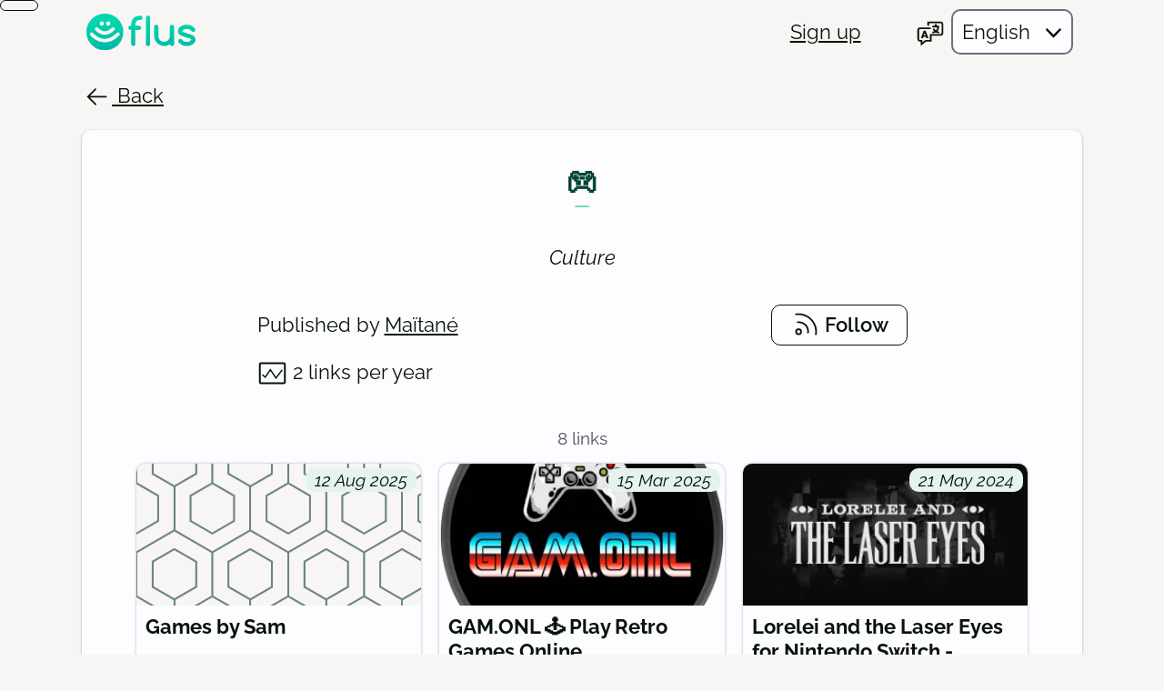

--- FILE ---
content_type: text/html;charset=UTF-8
request_url: https://app.flus.fr/collections/1737956629574817568
body_size: 5874
content:
<!DOCTYPE html>
<html lang="en-GB">
    <head>
        <meta charset="UTF-8" />
        <title>🎮 · Flus</title>
        <meta name="viewport" content="width=device-width, initial-scale=1.0" />
        <link rel="canonical" href="https://app.flus.fr/collections/1737956629574817568">

                    <link rel="alternate" type="application/atom+xml" title="Syndication feed of 🎮" href="https://app.flus.fr/collections/1737956629574817568/feed.atom.xml" />
        
                    <meta property="og:title" content="🎮" />
            <meta property="og:type" content="website" />
            <meta property="og:description" content="A collection created by Maïtané on Flus." />
            <meta property="og:locale" content="fr_FR" />
            <meta property="og:url" content="https://app.flus.fr/collections/1737956629574817568" />
            <meta name="twitter:card" content="summary">
                            <meta property="og:image" content="https://app.flus.fr/static/og-card.png?1642173666" />
                    
        <meta name="application-name" content="Flus">
        <meta name="theme-color" content="#00d7ad">
        <link rel="manifest" href="/app.webmanifest">
        <link rel="icon" type="image/png" sizes="32x32" href="/static/icons/icon-32.png?1642173666">
        <link rel="icon" type="image/png" sizes="16x16" href="/static/icons/icon-16.png?1642173666">
        <link rel="mask-icon" href="/static/icons/safari-pinned-tab.svg?1642173666" color="#00d7ad">
        <link rel="apple-touch-icon" sizes="180x180" href="/static/icons/icon-180.png?1642173666">
        <meta name="msapplication-TileImage" content="/static/icons/icon-144.png?1642173666">
        <meta name="msapplication-TileColor" content="#00d7ad">

        <link rel="stylesheet" href="/assets/stylesheets/application.css?1766617378" data-turbo-track="reload">

        <script id="javascript-configuration" type="application/json">
            {"l10n":{"{{count}} characters out of a maximum of {{max}}":"{{count}} characters out of a maximum of {{max}}","Back":"Back","Copied":"Copied","Hide":"Hide","Open the list":"Open the list"," (public)":" (public)","Show":"Show","The post is too long.":"The post is too long."},"icons":{"back":"<svg class=\"icon icon--arrow-left\" aria-hidden=\"true\" width=\"36\" height=\"36\"><use xlink:href=\"\/static\/icons.svg?1756881682#arrow-left\"\/><\/svg>","check":"<svg class=\"icon icon--check\" aria-hidden=\"true\" width=\"36\" height=\"36\"><use xlink:href=\"\/static\/icons.svg?1756881682#check\"\/><\/svg>","error":"<svg class=\"icon icon--error\" aria-hidden=\"true\" width=\"36\" height=\"36\"><use xlink:href=\"\/static\/icons.svg?1756881682#error\"\/><\/svg>","eye":"<svg class=\"icon icon--eye\" aria-hidden=\"true\" width=\"36\" height=\"36\"><use xlink:href=\"\/static\/icons.svg?1756881682#eye\"\/><\/svg>","eye-hide":"<svg class=\"icon icon--eye-hide\" aria-hidden=\"true\" width=\"36\" height=\"36\"><use xlink:href=\"\/static\/icons.svg?1756881682#eye-hide\"\/><\/svg>","times":"<svg class=\"icon icon--times\" aria-hidden=\"true\" width=\"36\" height=\"36\"><use xlink:href=\"\/static\/icons.svg?1756881682#times\"\/><\/svg>"}}        </script>
        <script src="/assets/javascripts/application.js?1766617378" data-turbo-track="reload" defer></script>

                    <script defer data-domain="app.flus.fr" src="https://plausible.io/js/script.js"></script>
            </head>

    <body>
        <a
            class="no-mobile accessibility-nav anchor--action"
            href="#main-content"
            tabindex="0"
            data-turbo="false"
        >
            Skip to main content        </a>

        <div class="layout layout--not-connected" id="layout">
            <noscript>
                <div class="layout__banner layout__banner--alert">
                    <div class="banner__container">
                        You need to activate JavaScript in order to use Flus.                    </div>
                </div>
            </noscript>

            
            <header class="layout__header header">
                <nav class="header__container">
                    <a class="header__link header__link--home" href="/">
                        <img
                            alt="flus"
                            src="/static/logo.svg?1642173666"
                            width="120"
                            height="40.6"
                        />
                    </a>

                    <div class="header__separator"></div>

                                            <a class="header__link no-mobile" href="/registration">
                            Sign up                        </a>
                    
                    <form
                        class="header__locale-form"
                        method="post"
                        action="/sessions/locale"
                        data-controller="autosubmit"
                    >
                        
                        <div class="form-group">
                            <label for="locale" aria-label="Choose your language">
                                <svg class="icon icon--language" aria-hidden="true" width="36" height="36"><use xlink:href="/static/icons.svg?1756881682#language"/></svg>
                                <select
                                    id="locale"
                                    name="locale"
                                    data-action="autosubmit#submit"
                                    data-autosubmit-target="actionButton"
                                >
                                                                            <option
                                            value="en_GB"
                                            selected                                        >
                                            English                                        </option>
                                                                            <option
                                            value="fr_FR"
                                                                                    >
                                            Français                                        </option>
                                                                    </select>
                            </label>
                        </div>

                        <input type="hidden" name="csrf_token" value="0038a7770b9bd331b154a921a8ad069e50c7e9a76c164949c4290a7b3125a14e.bdee323cf65e52c796c53f9c77f2b26387b2ca8799d26751ad1bb22e78c9ce6b" />
                    </form>
                </nav>
            </header>

            <main id="main-content" class="layout__main" tabindex="-1">
                <nav
                    class="layout__back"
                    data-controller="back-button"
                    data-action="popstate@window->back-button#handlePopstate"
                    data-back-button-title-value="🎮"
                    data-back-button-reset-value="false"
                    data-back-button-track-value="true"
                >
                    <a
                        href="#"
                        data-back-button-target="button"
                        data-action="back-button#handleClick"
                    >
                        <svg class="icon icon--arrow-left" aria-hidden="true" width="36" height="36"><use xlink:href="/static/icons.svg?1756881682#arrow-left"/></svg>                        Back                    </a>
                </nav>

                <section class="layout__content">
                    
<div class="section">
    
    <div class="section__title">
        <h1>🎮</h1>
    </div>

    
            <p class="collection__topics">
            Culture        </p>
    
    <div class="section__meta">
                    <div class="section__details">
                <p class="collection__owner">
                    
                    Published by <a href="/p/1670841004790630991">Maïtané</a></li>
                </p>

                <p title="Publication frequency">
                    <svg class="icon icon--line-chart" aria-hidden="true" width="36" height="36"><use xlink:href="/static/icons.svg?1756881682#line-chart"/></svg>                    2 links per year                </p>
            </div>
        
        <div class="section__actions">
                            <button
                    class="button--small"
                    data-controller="modal-opener"
                    data-action="modal-opener#fetch"
                    data-modal-opener-href-value="/login?redirect_to=%2Fcollections%2F1737956629574817568"
                    aria-haspopup="dialog"
                    aria-controls="modal"
                >
                    <svg class="icon icon--feed" aria-hidden="true" width="36" height="36"><use xlink:href="/static/icons.svg?1756881682#feed"/></svg>                    Follow                </button>
                    </div>
    </div>

    
            <div class="collection__number-links">
            8 links        </div>
    
            <div class="cards cards--centered">
                            
<div class="link ">
            <div class="link__meta">
            
                            <div class="link__meta-separator"></div>

                <time class="link__meta-date" datetime="2025-08-12T00:16:43+02:00" title="12 Aug 2025, 00:16">
                                            12 Aug 2025                                    </time>
                    </div>
    
    <div class="link__body">
        <a
            class="link__image-container anchor--hidden"
            target="_blank"
            rel="noopener noreferrer"
            tabindex="-1"
            href="https://games-by-sam.com/"
        >
            <img class="link__image" alt="Games by Sam" src="/static/default-card.png?1756881682" loading="lazy" />
        </a>

        <div class="link__content">
            <h2 class="link__title">
                <a
                    target="_blank"
                    rel="noopener noreferrer"
                    href="https://games-by-sam.com/"
                >
                    Games by Sam                </a>
            </h2>

            <p class="link__text link__text--oneline">
                                    <span class="link__ellipsis">games-by-sam.com</span>&nbsp;·&nbsp;< 1 min                
                
                            </p>

            
            
                            <p class="link__text">
                    <a href="/links/1840199072272977288">
                        <svg class="icon icon--note" aria-hidden="true" width="36" height="36"><use xlink:href="/static/icons.svg?1756881682#note"/></svg>                                                    Notepad                                            </a>

                                    </p>
            
                    </div>
    </div>

    <div class="link__actions">
        <details
            class="popup"
            data-controller="popup"
            data-action="toggle->popup#update click@window->popup#closeOnClickOutside keydown->popup#closeOnEscape"
        >
            <summary class="popup__opener" title="Actions">
                <span class="button button--icon button--ghost button--smaller">
                    <svg class="icon icon--menu" aria-hidden="true" width="36" height="36"><use xlink:href="/static/icons.svg?1756881682#menu"/></svg>                    <span class="sr-only">
                        Actions                    </span>
                </span>
            </summary>

            <nav class="popup__container popup__container--over" role="menu">
                
                <div data-controller="copy-to-clipboard">
                    <input type="hidden" value="https://games-by-sam.com/" data-copy-to-clipboard-target="copyable" />

                    <button
                        class="popup__item popup__item--button share__button"
                        data-action="copy-to-clipboard#copy"
                        data-copy-to-clipboard-target="feedback"
                        role="menuitem"
                    >
                        <svg class="icon icon--copy-to-clipboard" aria-hidden="true" width="36" height="36"><use xlink:href="/static/icons.svg?1756881682#copy-to-clipboard"/></svg>                        Copy the external link                    </button>
                </div>

                
                
                
                
                            </nav>
        </details>

        <div class="link__actions-group">
            
            
            
            <button
                class="link__collections-button button--icon button--ghost button--smaller"
                data-controller="modal-opener"
                data-action="modal-opener#fetch"
                data-modal-opener-href-value="/links/1840199072272977288/collections?mark_as_read=0"
                aria-haspopup="dialog"
                aria-controls="modal"
                title="Store the link"
            >
                <svg class="icon icon--collection" aria-hidden="true" width="36" height="36"><use xlink:href="/static/icons.svg?1756881682#collection"/></svg>                <span class="sr-only">
                    Store the link                </span>

                            </button>
        </div>
    </div>
</div>
                            
<div class="link ">
            <div class="link__meta">
            
                            <div class="link__meta-separator"></div>

                <time class="link__meta-date" datetime="2025-03-15T22:24:23+01:00" title="15 Mar 2025, 22:24">
                                            15 Mar 2025                                    </time>
                    </div>
    
    <div class="link__body">
        <a
            class="link__image-container anchor--hidden"
            target="_blank"
            rel="noopener noreferrer"
            tabindex="-1"
            href="https://gam.onl/"
        >
            <img class="link__image" alt="GAM.ONL 🕹️ Play Retro Games Online" src="/media/cards/7d8/0be/a24/7d80bea24720402df91d683e32a3b736cecb030ad2ec5ae6c6a706b655c33265.webp?1742073863" loading="lazy" />
        </a>

        <div class="link__content">
            <h2 class="link__title">
                <a
                    target="_blank"
                    rel="noopener noreferrer"
                    href="https://gam.onl/"
                >
                    GAM.ONL 🕹️ Play Retro Games Online                </a>
            </h2>

            <p class="link__text link__text--oneline">
                                    <span class="link__ellipsis">gam.onl</span>&nbsp;·&nbsp;< 1 min                
                
                            </p>

            
            
                            <p class="link__text">
                    <a href="/links/1826696842977155411">
                        <svg class="icon icon--note" aria-hidden="true" width="36" height="36"><use xlink:href="/static/icons.svg?1756881682#note"/></svg>                                                    Notepad                                            </a>

                                    </p>
            
                    </div>
    </div>

    <div class="link__actions">
        <details
            class="popup"
            data-controller="popup"
            data-action="toggle->popup#update click@window->popup#closeOnClickOutside keydown->popup#closeOnEscape"
        >
            <summary class="popup__opener" title="Actions">
                <span class="button button--icon button--ghost button--smaller">
                    <svg class="icon icon--menu" aria-hidden="true" width="36" height="36"><use xlink:href="/static/icons.svg?1756881682#menu"/></svg>                    <span class="sr-only">
                        Actions                    </span>
                </span>
            </summary>

            <nav class="popup__container popup__container--over" role="menu">
                
                <div data-controller="copy-to-clipboard">
                    <input type="hidden" value="https://gam.onl/" data-copy-to-clipboard-target="copyable" />

                    <button
                        class="popup__item popup__item--button share__button"
                        data-action="copy-to-clipboard#copy"
                        data-copy-to-clipboard-target="feedback"
                        role="menuitem"
                    >
                        <svg class="icon icon--copy-to-clipboard" aria-hidden="true" width="36" height="36"><use xlink:href="/static/icons.svg?1756881682#copy-to-clipboard"/></svg>                        Copy the external link                    </button>
                </div>

                
                
                
                
                            </nav>
        </details>

        <div class="link__actions-group">
            
            
            
            <button
                class="link__collections-button button--icon button--ghost button--smaller"
                data-controller="modal-opener"
                data-action="modal-opener#fetch"
                data-modal-opener-href-value="/links/1826696842977155411/collections?mark_as_read=0"
                aria-haspopup="dialog"
                aria-controls="modal"
                title="Store the link"
            >
                <svg class="icon icon--collection" aria-hidden="true" width="36" height="36"><use xlink:href="/static/icons.svg?1756881682#collection"/></svg>                <span class="sr-only">
                    Store the link                </span>

                            </button>
        </div>
    </div>
</div>
                            
<div class="link ">
            <div class="link__meta">
            
                            <div class="link__meta-separator"></div>

                <time class="link__meta-date" datetime="2024-05-21T21:59:01+02:00" title="21 May 2024, 21:59">
                                            21 May 2024                                    </time>
                    </div>
    
    <div class="link__body">
        <a
            class="link__image-container anchor--hidden"
            target="_blank"
            rel="noopener noreferrer"
            tabindex="-1"
            href="https://www.nintendo.com/us/store/products/lorelei-and-the-laser-eyes-switch/"
        >
            <img class="link__image" alt="Lorelei and the Laser Eyes for Nintendo Switch - Nintendo Official Site" src="/media/cards/db8/390/b8d/db8390b8d97c0f50ef57d70db8aa8a3e7736e2cddfc8412bf5fefc14bd82cbe6.webp?1716321541" loading="lazy" />
        </a>

        <div class="link__content">
            <h2 class="link__title">
                <a
                    target="_blank"
                    rel="noopener noreferrer"
                    href="https://www.nintendo.com/us/store/products/lorelei-and-the-laser-eyes-switch/"
                >
                    Lorelei and the Laser Eyes for Nintendo Switch - Nintendo Official Site                </a>
            </h2>

            <p class="link__text link__text--oneline">
                                    <span class="link__ellipsis">nintendo.com</span>&nbsp;·&nbsp;1&nbsp;min                
                
                            </p>

            
            
                            <p class="link__text">
                    <a href="/links/1799693576363134515">
                        <svg class="icon icon--note" aria-hidden="true" width="36" height="36"><use xlink:href="/static/icons.svg?1756881682#note"/></svg>                                                    Notepad                                            </a>

                                    </p>
            
                    </div>
    </div>

    <div class="link__actions">
        <details
            class="popup"
            data-controller="popup"
            data-action="toggle->popup#update click@window->popup#closeOnClickOutside keydown->popup#closeOnEscape"
        >
            <summary class="popup__opener" title="Actions">
                <span class="button button--icon button--ghost button--smaller">
                    <svg class="icon icon--menu" aria-hidden="true" width="36" height="36"><use xlink:href="/static/icons.svg?1756881682#menu"/></svg>                    <span class="sr-only">
                        Actions                    </span>
                </span>
            </summary>

            <nav class="popup__container popup__container--over" role="menu">
                
                <div data-controller="copy-to-clipboard">
                    <input type="hidden" value="https://www.nintendo.com/us/store/products/lorelei-and-the-laser-eyes-switch/" data-copy-to-clipboard-target="copyable" />

                    <button
                        class="popup__item popup__item--button share__button"
                        data-action="copy-to-clipboard#copy"
                        data-copy-to-clipboard-target="feedback"
                        role="menuitem"
                    >
                        <svg class="icon icon--copy-to-clipboard" aria-hidden="true" width="36" height="36"><use xlink:href="/static/icons.svg?1756881682#copy-to-clipboard"/></svg>                        Copy the external link                    </button>
                </div>

                
                
                
                
                            </nav>
        </details>

        <div class="link__actions-group">
            
            
            
            <button
                class="link__collections-button button--icon button--ghost button--smaller"
                data-controller="modal-opener"
                data-action="modal-opener#fetch"
                data-modal-opener-href-value="/links/1799693576363134515/collections?mark_as_read=0"
                aria-haspopup="dialog"
                aria-controls="modal"
                title="Store the link"
            >
                <svg class="icon icon--collection" aria-hidden="true" width="36" height="36"><use xlink:href="/static/icons.svg?1756881682#collection"/></svg>                <span class="sr-only">
                    Store the link                </span>

                            </button>
        </div>
    </div>
</div>
                            
<div class="link ">
            <div class="link__meta">
            
                            <div class="link__meta-separator"></div>

                <time class="link__meta-date" datetime="2024-03-27T21:55:34+01:00" title="27 Mar 2024, 21:55">
                                            27 Mar 2024                                    </time>
                    </div>
    
    <div class="link__body">
        <a
            class="link__image-container anchor--hidden"
            target="_blank"
            rel="noopener noreferrer"
            tabindex="-1"
            href="https://www.atlangames.com/jeux/promenade/"
        >
            <img class="link__image" alt="Promenade / Atlangames" src="/media/cards/9ae/13b/748/9ae13b7483dc749c846c0b8aefb391acea4332bcfd142588d8dc9ae2550b541d.webp?1711572934" loading="lazy" />
        </a>

        <div class="link__content">
            <h2 class="link__title">
                <a
                    target="_blank"
                    rel="noopener noreferrer"
                    href="https://www.atlangames.com/jeux/promenade/"
                >
                    Promenade / Atlangames                </a>
            </h2>

            <p class="link__text link__text--oneline">
                                    <span class="link__ellipsis">atlangames.com</span>&nbsp;·&nbsp;2&nbsp;min                
                
                            </p>

            
            
                            <p class="link__text">
                    <a href="/links/1794714296501687479">
                        <svg class="icon icon--note" aria-hidden="true" width="36" height="36"><use xlink:href="/static/icons.svg?1756881682#note"/></svg>                                                    Notepad                                            </a>

                                    </p>
            
                    </div>
    </div>

    <div class="link__actions">
        <details
            class="popup"
            data-controller="popup"
            data-action="toggle->popup#update click@window->popup#closeOnClickOutside keydown->popup#closeOnEscape"
        >
            <summary class="popup__opener" title="Actions">
                <span class="button button--icon button--ghost button--smaller">
                    <svg class="icon icon--menu" aria-hidden="true" width="36" height="36"><use xlink:href="/static/icons.svg?1756881682#menu"/></svg>                    <span class="sr-only">
                        Actions                    </span>
                </span>
            </summary>

            <nav class="popup__container popup__container--over" role="menu">
                
                <div data-controller="copy-to-clipboard">
                    <input type="hidden" value="https://www.atlangames.com/jeux/promenade/" data-copy-to-clipboard-target="copyable" />

                    <button
                        class="popup__item popup__item--button share__button"
                        data-action="copy-to-clipboard#copy"
                        data-copy-to-clipboard-target="feedback"
                        role="menuitem"
                    >
                        <svg class="icon icon--copy-to-clipboard" aria-hidden="true" width="36" height="36"><use xlink:href="/static/icons.svg?1756881682#copy-to-clipboard"/></svg>                        Copy the external link                    </button>
                </div>

                
                
                
                
                            </nav>
        </details>

        <div class="link__actions-group">
            
            
            
            <button
                class="link__collections-button button--icon button--ghost button--smaller"
                data-controller="modal-opener"
                data-action="modal-opener#fetch"
                data-modal-opener-href-value="/links/1794714296501687479/collections?mark_as_read=0"
                aria-haspopup="dialog"
                aria-controls="modal"
                title="Store the link"
            >
                <svg class="icon icon--collection" aria-hidden="true" width="36" height="36"><use xlink:href="/static/icons.svg?1756881682#collection"/></svg>                <span class="sr-only">
                    Store the link                </span>

                            </button>
        </div>
    </div>
</div>
                            
<div class="link ">
            <div class="link__meta">
            
                            <div class="link__meta-separator"></div>

                <time class="link__meta-date" datetime="2023-07-29T16:54:30+02:00" title="29 Jul 2023, 16:54">
                                            29 Jul 2023                                    </time>
                    </div>
    
    <div class="link__body">
        <a
            class="link__image-container anchor--hidden"
            target="_blank"
            rel="noopener noreferrer"
            tabindex="-1"
            href="https://store.steampowered.com/app/1584940/Lakeburg_Legacies/"
        >
            <img class="link__image" alt="Lakeburg Legacies on Steam" src="/media/cards/f7c/68f/090/f7c68f09095b061071cbcbd1cb5762061f8077ec08a5520dbf8e5a1d47891dd9.jpeg?1690642470" loading="lazy" />
        </a>

        <div class="link__content">
            <h2 class="link__title">
                <a
                    target="_blank"
                    rel="noopener noreferrer"
                    href="https://store.steampowered.com/app/1584940/Lakeburg_Legacies/"
                >
                    Lakeburg Legacies on Steam                </a>
            </h2>

            <p class="link__text link__text--oneline">
                                    <span class="link__ellipsis">store.steampowered.com</span>&nbsp;·&nbsp;6&nbsp;min                
                
                            </p>

            
            
                            <p class="link__text">
                    <a href="/links/1772767118751765479">
                        <svg class="icon icon--note" aria-hidden="true" width="36" height="36"><use xlink:href="/static/icons.svg?1756881682#note"/></svg>                                                    Notepad                                            </a>

                                    </p>
            
                    </div>
    </div>

    <div class="link__actions">
        <details
            class="popup"
            data-controller="popup"
            data-action="toggle->popup#update click@window->popup#closeOnClickOutside keydown->popup#closeOnEscape"
        >
            <summary class="popup__opener" title="Actions">
                <span class="button button--icon button--ghost button--smaller">
                    <svg class="icon icon--menu" aria-hidden="true" width="36" height="36"><use xlink:href="/static/icons.svg?1756881682#menu"/></svg>                    <span class="sr-only">
                        Actions                    </span>
                </span>
            </summary>

            <nav class="popup__container popup__container--over" role="menu">
                
                <div data-controller="copy-to-clipboard">
                    <input type="hidden" value="https://store.steampowered.com/app/1584940/Lakeburg_Legacies/" data-copy-to-clipboard-target="copyable" />

                    <button
                        class="popup__item popup__item--button share__button"
                        data-action="copy-to-clipboard#copy"
                        data-copy-to-clipboard-target="feedback"
                        role="menuitem"
                    >
                        <svg class="icon icon--copy-to-clipboard" aria-hidden="true" width="36" height="36"><use xlink:href="/static/icons.svg?1756881682#copy-to-clipboard"/></svg>                        Copy the external link                    </button>
                </div>

                
                
                
                
                            </nav>
        </details>

        <div class="link__actions-group">
            
            
            
            <button
                class="link__collections-button button--icon button--ghost button--smaller"
                data-controller="modal-opener"
                data-action="modal-opener#fetch"
                data-modal-opener-href-value="/links/1772767118751765479/collections?mark_as_read=0"
                aria-haspopup="dialog"
                aria-controls="modal"
                title="Store the link"
            >
                <svg class="icon icon--collection" aria-hidden="true" width="36" height="36"><use xlink:href="/static/icons.svg?1756881682#collection"/></svg>                <span class="sr-only">
                    Store the link                </span>

                            </button>
        </div>
    </div>
</div>
                            
<div class="link ">
            <div class="link__meta">
            
                            <div class="link__meta-separator"></div>

                <time class="link__meta-date" datetime="2023-07-28T14:58:22+02:00" title="28 Jul 2023, 14:58">
                                            28 Jul 2023                                    </time>
                    </div>
    
    <div class="link__body">
        <a
            class="link__image-container anchor--hidden"
            target="_blank"
            rel="noopener noreferrer"
            tabindex="-1"
            href="https://www.nintendo.fr/Jeux/Jeux-a-telecharger-sur-Nintendo-Switch/End-of-Lines-2383681.html"
        >
            <img class="link__image" alt="End of Lines" src="/media/cards/e5b/33d/97c/e5b33d97c7aa4874f3a7bfa1260851d35ec7f17a9049a738e012f57c71c5c887.jpeg?1690549102" loading="lazy" />
        </a>

        <div class="link__content">
            <h2 class="link__title">
                <a
                    target="_blank"
                    rel="noopener noreferrer"
                    href="https://www.nintendo.fr/Jeux/Jeux-a-telecharger-sur-Nintendo-Switch/End-of-Lines-2383681.html"
                >
                    End of Lines                </a>
            </h2>

            <p class="link__text link__text--oneline">
                                    <span class="link__ellipsis">nintendo.fr</span>&nbsp;·&nbsp;7&nbsp;min                
                
                            </p>

            
            
                            <p class="link__text">
                    <a href="/links/1772669214836981537">
                        <svg class="icon icon--note" aria-hidden="true" width="36" height="36"><use xlink:href="/static/icons.svg?1756881682#note"/></svg>                                                    Notepad                                            </a>

                                    </p>
            
                    </div>
    </div>

    <div class="link__actions">
        <details
            class="popup"
            data-controller="popup"
            data-action="toggle->popup#update click@window->popup#closeOnClickOutside keydown->popup#closeOnEscape"
        >
            <summary class="popup__opener" title="Actions">
                <span class="button button--icon button--ghost button--smaller">
                    <svg class="icon icon--menu" aria-hidden="true" width="36" height="36"><use xlink:href="/static/icons.svg?1756881682#menu"/></svg>                    <span class="sr-only">
                        Actions                    </span>
                </span>
            </summary>

            <nav class="popup__container popup__container--over" role="menu">
                
                <div data-controller="copy-to-clipboard">
                    <input type="hidden" value="https://www.nintendo.fr/Jeux/Jeux-a-telecharger-sur-Nintendo-Switch/End-of-Lines-2383681.html" data-copy-to-clipboard-target="copyable" />

                    <button
                        class="popup__item popup__item--button share__button"
                        data-action="copy-to-clipboard#copy"
                        data-copy-to-clipboard-target="feedback"
                        role="menuitem"
                    >
                        <svg class="icon icon--copy-to-clipboard" aria-hidden="true" width="36" height="36"><use xlink:href="/static/icons.svg?1756881682#copy-to-clipboard"/></svg>                        Copy the external link                    </button>
                </div>

                
                
                
                
                            </nav>
        </details>

        <div class="link__actions-group">
            
            
            
            <button
                class="link__collections-button button--icon button--ghost button--smaller"
                data-controller="modal-opener"
                data-action="modal-opener#fetch"
                data-modal-opener-href-value="/links/1772669214836981537/collections?mark_as_read=0"
                aria-haspopup="dialog"
                aria-controls="modal"
                title="Store the link"
            >
                <svg class="icon icon--collection" aria-hidden="true" width="36" height="36"><use xlink:href="/static/icons.svg?1756881682#collection"/></svg>                <span class="sr-only">
                    Store the link                </span>

                            </button>
        </div>
    </div>
</div>
                            
<div class="link ">
            <div class="link__meta">
            
                            <div class="link__meta-separator"></div>

                <time class="link__meta-date" datetime="2022-07-10T11:21:59+02:00" title="10 Jul 2022, 11:21">
                                            10 Jul 2022                                    </time>
                    </div>
    
    <div class="link__body">
        <a
            class="link__image-container anchor--hidden"
            target="_blank"
            rel="noopener noreferrer"
            tabindex="-1"
            href="https://www.dekudeals.com/items/type-rider"
        >
            <img class="link__image" alt="Deku Deals - Type:Rider" src="/media/cards/c6e/c6d/6f7/c6ec6d6f75ed2b76faf53780dcde9dd94c34d9e38243011b49871a8f3d14f660.jpeg?1657444918" loading="lazy" />
        </a>

        <div class="link__content">
            <h2 class="link__title">
                <a
                    target="_blank"
                    rel="noopener noreferrer"
                    href="https://www.dekudeals.com/items/type-rider"
                >
                    Deku Deals - Type:Rider                </a>
            </h2>

            <p class="link__text link__text--oneline">
                                    <span class="link__ellipsis">dekudeals.com</span>&nbsp;·&nbsp;1&nbsp;min                
                
                            </p>

            
            
                            <p class="link__text">
                    <a href="/links/1737956962565360685">
                        <svg class="icon icon--note" aria-hidden="true" width="36" height="36"><use xlink:href="/static/icons.svg?1756881682#note"/></svg>                                                    Notepad                                            </a>

                                    </p>
            
                    </div>
    </div>

    <div class="link__actions">
        <details
            class="popup"
            data-controller="popup"
            data-action="toggle->popup#update click@window->popup#closeOnClickOutside keydown->popup#closeOnEscape"
        >
            <summary class="popup__opener" title="Actions">
                <span class="button button--icon button--ghost button--smaller">
                    <svg class="icon icon--menu" aria-hidden="true" width="36" height="36"><use xlink:href="/static/icons.svg?1756881682#menu"/></svg>                    <span class="sr-only">
                        Actions                    </span>
                </span>
            </summary>

            <nav class="popup__container popup__container--over" role="menu">
                
                <div data-controller="copy-to-clipboard">
                    <input type="hidden" value="https://www.dekudeals.com/items/type-rider" data-copy-to-clipboard-target="copyable" />

                    <button
                        class="popup__item popup__item--button share__button"
                        data-action="copy-to-clipboard#copy"
                        data-copy-to-clipboard-target="feedback"
                        role="menuitem"
                    >
                        <svg class="icon icon--copy-to-clipboard" aria-hidden="true" width="36" height="36"><use xlink:href="/static/icons.svg?1756881682#copy-to-clipboard"/></svg>                        Copy the external link                    </button>
                </div>

                
                
                
                
                            </nav>
        </details>

        <div class="link__actions-group">
            
            
            
            <button
                class="link__collections-button button--icon button--ghost button--smaller"
                data-controller="modal-opener"
                data-action="modal-opener#fetch"
                data-modal-opener-href-value="/links/1737956962565360685/collections?mark_as_read=0"
                aria-haspopup="dialog"
                aria-controls="modal"
                title="Store the link"
            >
                <svg class="icon icon--collection" aria-hidden="true" width="36" height="36"><use xlink:href="/static/icons.svg?1756881682#collection"/></svg>                <span class="sr-only">
                    Store the link                </span>

                            </button>
        </div>
    </div>
</div>
                            
<div class="link ">
            <div class="link__meta">
            
                            <div class="link__meta-separator"></div>

                <time class="link__meta-date" datetime="2022-07-10T11:21:05+02:00" title="10 Jul 2022, 11:21">
                                            10 Jul 2022                                    </time>
                    </div>
    
    <div class="link__body">
        <a
            class="link__image-container anchor--hidden"
            target="_blank"
            rel="noopener noreferrer"
            tabindex="-1"
            href="https://store.steampowered.com/app/1962540/Still_Heroes/"
        >
            <img class="link__image" alt="Still Heroes on Steam" src="/media/cards/2df/ae9/a5e/2dfae9a5ec3c616f2482a2a0b75cc36100db876056c9373a705700af34a29e0f.jpeg?1655914040" loading="lazy" />
        </a>

        <div class="link__content">
            <h2 class="link__title">
                <a
                    target="_blank"
                    rel="noopener noreferrer"
                    href="https://store.steampowered.com/app/1962540/Still_Heroes/"
                >
                    Still Heroes on Steam                </a>
            </h2>

            <p class="link__text link__text--oneline">
                                    <span class="link__ellipsis">store.steampowered.com</span>&nbsp;·&nbsp;5&nbsp;min                
                
                            </p>

            
            
                            <p class="link__text">
                    <a href="/links/1736351720131592774">
                        <svg class="icon icon--note" aria-hidden="true" width="36" height="36"><use xlink:href="/static/icons.svg?1756881682#note"/></svg>                                                    Notepad                                            </a>

                                    </p>
            
                    </div>
    </div>

    <div class="link__actions">
        <details
            class="popup"
            data-controller="popup"
            data-action="toggle->popup#update click@window->popup#closeOnClickOutside keydown->popup#closeOnEscape"
        >
            <summary class="popup__opener" title="Actions">
                <span class="button button--icon button--ghost button--smaller">
                    <svg class="icon icon--menu" aria-hidden="true" width="36" height="36"><use xlink:href="/static/icons.svg?1756881682#menu"/></svg>                    <span class="sr-only">
                        Actions                    </span>
                </span>
            </summary>

            <nav class="popup__container popup__container--over" role="menu">
                
                <div data-controller="copy-to-clipboard">
                    <input type="hidden" value="https://store.steampowered.com/app/1962540/Still_Heroes/" data-copy-to-clipboard-target="copyable" />

                    <button
                        class="popup__item popup__item--button share__button"
                        data-action="copy-to-clipboard#copy"
                        data-copy-to-clipboard-target="feedback"
                        role="menuitem"
                    >
                        <svg class="icon icon--copy-to-clipboard" aria-hidden="true" width="36" height="36"><use xlink:href="/static/icons.svg?1756881682#copy-to-clipboard"/></svg>                        Copy the external link                    </button>
                </div>

                
                
                
                
                            </nav>
        </details>

        <div class="link__actions-group">
            
            
            
            <button
                class="link__collections-button button--icon button--ghost button--smaller"
                data-controller="modal-opener"
                data-action="modal-opener#fetch"
                data-modal-opener-href-value="/links/1736351720131592774/collections?mark_as_read=0"
                aria-haspopup="dialog"
                aria-controls="modal"
                title="Store the link"
            >
                <svg class="icon icon--collection" aria-hidden="true" width="36" height="36"><use xlink:href="/static/icons.svg?1756881682#collection"/></svg>                <span class="sr-only">
                    Store the link                </span>

                            </button>
        </div>
    </div>
</div>
                    </div>

            </div>
                </section>
            </main>

                            <footer class="layout__footer">
                    <p>
                        <a href="/about">
                            About Flus                        </a>
                    </p>
                </footer>
                    </div>

        <div
    id="modal"
    class="modal modal--opened"
    role="dialog"
    data-controller="modal"
    data-action="click->modal#closeOnMask"
        aria-labelledby="modal-title"
    aria-modal="true"
    aria-hidden="true"
    tabindex="-1"
>
    <section
        class="modal__box"
        data-modal-target="box"
        role="document"
    >
        <header class="modal__header">
            <button
                type="button"
                class="button--ghost button--smaller"
                data-action="modal#close"
                aria-label="Close"
                title="Close this window"
            >
                <svg class="icon icon--times" aria-hidden="true" width="36" height="36"><use xlink:href="/static/icons.svg?1756881682#times"/></svg>            </button>
        </header>

        <div data-modal-target="body" class="modal__body">
            <turbo-frame data-modal-target="content">
                <div class="spinner"></div>
            </turbo-frame>
        </div>
    </section>
</div>
    </body>
</html>


--- FILE ---
content_type: text/css
request_url: https://app.flus.fr/assets/stylesheets/application.css?1766617378
body_size: 13259
content:
:root{--color-white: #fff;--color-pampas: #f7f6f4;--color-rangoon: #061309;--color-gable: #0c3b34;--color-topaz: #00baa8;--color-caribbean: #00d7ad;--color-teal1: #eef5f2;--color-teal2: #e5f2ed;--color-teal3: #caf1e3;--color-teal4: #aeedd8;--color-teal5: #92e5cb;--color-teal6: #73dabb;--color-teal7: #43caa7;--color-teal8: #00b58d;--color-teal9: #21e0b6;--color-teal10: #00d5ab;--color-teal11: #006f54;--color-teal12: #004635;--color-teal-dark1: #131b19;--color-teal-dark2: #16211d;--color-teal-dark3: #143129;--color-teal-dark4: #0c3e31;--color-teal-dark5: #124a3b;--color-teal-dark6: #1c5848;--color-teal-dark7: #246957;--color-teal-dark8: #297f69;--color-teal-dark9: #21e0b6;--color-teal-dark10: #00d5ac;--color-teal-dark11: #05d9af;--color-teal-dark12: #acf0da;--color-olive1: #f3f5f5;--color-olive2: #e9f0ee;--color-olive3: #dee7e5;--color-olive4: #d6dfdc;--color-olive5: #cdd7d5;--color-olive6: #c5cfcc;--color-olive7: #b8c4c1;--color-olive8: #a4b1ae;--color-olive9: #6b857f;--color-olive10: #637b75;--color-olive11: #4a5c58;--color-olive12: #08251f;--color-olive-dark1: #161a19;--color-olive-dark2: #1c201f;--color-olive-dark3: #242928;--color-olive-dark4: #292f2e;--color-olive-dark5: #2f3634;--color-olive-dark6: #363e3c;--color-olive-dark7: #414b49;--color-olive-dark8: #566460;--color-olive-dark9: #5a736d;--color-olive-dark10: #68807a;--color-olive-dark11: #a7b7b3;--color-olive-dark12: #eaefed;--color-red1: #f6f2f2;--color-red2: #f5eded;--color-red3: #f5dfdf;--color-red4: #facfd0;--color-red5: #f7c1c2;--color-red6: #f1b0b2;--color-red7: #e89c9f;--color-red8: #df8186;--color-red9: #d91a44;--color-red10: #ce003d;--color-red11: #c40035;--color-red12: #690e20;--color-red-dark1: #201617;--color-red-dark2: #251819;--color-red-dark3: #411419;--color-red-dark4: #560e1a;--color-red-dark5: #661221;--color-red-dark6: #771f2c;--color-red-dark7: #902d3a;--color-red-dark8: #bc3b4c;--color-red-dark9: #e0214b;--color-red-dark10: #bc3b4c;--color-red-dark11: #ff8e96;--color-red-dark12: #ffd0d1}[data-color-scheme=dark]{color-scheme:dark;color:var(--color-text);--color-background: var(--color-rangoon);--color-text: var(--color-pampas);--color-box-shadow: rgb(0 0 0 / 50%);--color-accent-base: var(--color-teal-dark1);--color-accent-bg-subtle: var(--color-teal-dark2);--color-accent-bg: var(--color-teal-dark3);--color-accent-bg-hover: var(--color-teal-dark4);--color-accent-bg-active: var(--color-teal-dark5);--color-accent-line: var(--color-teal-dark6);--color-accent-border: var(--color-teal-dark7);--color-accent-border-hover: var(--color-teal-dark8);--color-accent-solid: var(--color-teal-dark9);--color-accent-solid-hover: var(--color-teal-dark10);--color-accent-text: var(--color-teal-dark11);--color-accent-text-contrast: var(--color-teal-dark12);--color-grey-base: var(--color-olive-dark1);--color-grey-bg-subtle: var(--color-olive-dark2);--color-grey-bg: var(--color-olive-dark3);--color-grey-bg-hover: var(--color-olive-dark4);--color-grey-bg-active: var(--color-olive-dark5);--color-grey-line: var(--color-olive-dark6);--color-grey-border: var(--color-olive-dark7);--color-grey-border-hover: var(--color-olive-dark8);--color-grey-solid: var(--color-olive-dark9);--color-grey-solid-hover: var(--color-olive-dark10);--color-grey-text: var(--color-olive-dark11);--color-grey-text-contrast: var(--color-olive-dark12);--color-danger-base: var(--color-red-dark1);--color-danger-bg-subtle: var(--color-red-dark2);--color-danger-bg: var(--color-red-dark3);--color-danger-bg-hover: var(--color-red-dark4);--color-danger-bg-active: var(--color-red-dark5);--color-danger-line: var(--color-red-dark6);--color-danger-border: var(--color-red-dark7);--color-danger-border-hover: var(--color-red-dark8);--color-danger-solid: var(--color-red-dark9);--color-danger-solid-hover: var(--color-red-dark10);--color-danger-text: var(--color-red-dark11);--color-danger-text-contrast: var(--color-red-dark12)}:root{color-scheme:light;color:var(--color-text);--color-background: var(--color-pampas);--color-text: var(--color-rangoon);--color-box-shadow: rgb(0 0 0 / 50%);--color-accent-base: var(--color-teal1);--color-accent-bg-subtle: var(--color-teal2);--color-accent-bg: var(--color-teal3);--color-accent-bg-hover: var(--color-teal4);--color-accent-bg-active: var(--color-teal5);--color-accent-line: var(--color-teal6);--color-accent-border: var(--color-teal7);--color-accent-border-hover: var(--color-teal8);--color-accent-solid: var(--color-teal9);--color-accent-solid-hover: var(--color-teal10);--color-accent-text: var(--color-teal11);--color-accent-text-contrast: var(--color-teal12);--color-grey-base: var(--color-olive1);--color-grey-bg-subtle: var(--color-olive2);--color-grey-bg: var(--color-olive3);--color-grey-bg-hover: var(--color-olive4);--color-grey-bg-active: var(--color-olive5);--color-grey-line: var(--color-olive6);--color-grey-border: var(--color-olive7);--color-grey-border-hover: var(--color-olive8);--color-grey-solid: var(--color-olive9);--color-grey-solid-hover: var(--color-olive10);--color-grey-text: var(--color-olive11);--color-grey-text-contrast: var(--color-olive12);--color-danger-base: var(--color-red1);--color-danger-bg-subtle: var(--color-red2);--color-danger-bg: var(--color-red3);--color-danger-bg-hover: var(--color-red4);--color-danger-bg-active: var(--color-red5);--color-danger-line: var(--color-red6);--color-danger-border: var(--color-red7);--color-danger-border-hover: var(--color-red8);--color-danger-solid: var(--color-red9);--color-danger-solid-hover: var(--color-red10);--color-danger-text: var(--color-red11);--color-danger-text-contrast: var(--color-red12)}:root{--border-radius: 10px;--border-radius-small: 5px;--font-size-smaller: .8em;--font-size-small: .9em;--font-size-normal: 1em;--font-size-big: 1.4em;--font-size-bigger: 1.7em;--space-smaller: .3rem;--space-small: .6rem;--space-medium: 1rem;--space-large: 2rem;--space-larger: 4rem}@media(min-width:800px){:root{--font-size-bigger: 1.9em}}:root{--outline-color: var(--color-accent-solid-hover);--outline-offset: 2px;--outline-width: 2px}*:focus{outline:var(--outline-width) solid var(--outline-color);outline-offset:var(--outline-offset)}.sr-only,.accessibility-nav{position:absolute;overflow:hidden;clip-path:rect(0 0 0 0);width:1px;height:1px}.accessibility-nav:focus{top:.75rem;left:2rem;clip-path:initial;width:auto;height:auto}.cols{display:flex;align-items:stretch}@media(max-width:799px){.cols:not(.cols--always){flex-direction:column}}.cols--always.cols--center{align-items:center}.cols--always.cols--baseline{align-items:baseline}.cols--always.cols--hcenter{justify-content:center}@media(min-width:800px){.cols--center{align-items:center}.cols--baseline{align-items:baseline}.cols--hcenter{justify-content:center}}.cols--gap{gap:var(--space-medium)}.cols--gap-smaller{gap:var(--space-smaller)}.cols--gap-small{gap:var(--space-small)}.cols--gap-large{gap:var(--space-large)}.cols--gap-larger{gap:var(--space-larger)}.col--extend{flex:1}.col--noshrink{flex-shrink:0}.col--size1{flex-basis:calc(1 * 100% / 12)}.col--size2{flex-basis:calc(2 * 100% / 12)}.col--size3{flex-basis:25%}.col--size4{flex-basis:calc(4 * 100% / 12)}.col--size5{flex-basis:calc(5 * 100% / 12)}.col--size6{flex-basis:50%}.col--size7{flex-basis:calc(7 * 100% / 12)}.col--size8{flex-basis:calc(8 * 100% / 12)}.col--size9{flex-basis:75%}.col--size10{flex-basis:calc(10 * 100% / 12)}.col--size11{flex-basis:calc(11 * 100% / 12)}.flow>*+*{margin-top:var(--space-medium)}.flow--smaller>*+*{margin-top:var(--space-smaller)}.flow--small>*+*{margin-top:var(--space-small)}.flow--large>*+*{margin-top:var(--space-large)}.flow--larger>*+*{margin-top:var(--space-larger)}:root{--color-white: #fdfcff;--color-grey-1: #efeff8;--color-grey-2: #cfcedb;--color-grey-3: #aeadbe;--color-grey-4: #8e8ca1;--color-grey-5: #7e7c92;--color-grey-6: #6e6d81;--color-grey-7: #4f4e5e;--color-grey-8: #2f2e3b;--color-grey-9: #100f18;--color-orange-1: #fff1e7;--color-orange-2: #ffdcc3;--color-orange-3: #ffcca7;--color-orange-4: #ffb381;--color-orange-5: #fa934e;--color-orange-6: #f76808;--color-orange-7: #ed5f00;--color-orange-8: #bd4b00;--color-orange-9: #451e11;--color-red-1: #f9dfe4;--color-red-2: #ed9fad;--color-red-3: #e26076;--color-red-4: #d6203f;--color-red-5: #d00023;--color-red-6: #b6001f;--color-red-7: #820016;--color-red-8: #4e000d;--color-red-9: #1a0004;--size-base: calc(1.6em + .5vw) ;--size-smaller: .75em;--size-small: .85em;--size-normal: 1em;--size-large: 1.2em;--space-base: 2rem;--space-smaller: calc(var(--space-base) / 4);--space-small: calc(var(--space-base) / 2);--space-medium: var(--space-base);--space-large: calc(var(--space-base) * 2);--space-larger: calc(var(--space-base) * 4);--font-family-text: "Raleway", system-ui, sans-serif;--font-family-title: "Raleway", system-ui, sans-serif;--color-back-warning: var(--color-orange-1);--color-border: var(--color-grey-6);--color-border-disabled: var(--color-grey-3);--color-border-error: var(--color-red-5);--color-border-search: var(--color-grey-3);--color-text-error: var(--color-red-6);--color-text-secondary: var(--color-grey-7);--color-text-disabled: var(--color-grey-6);--color-text-warning: var(--color-orange-9);--width-border: .1em;--width-border-bold: .2em;--radius: var(--border-radius);--radius-button: var(--border-radius);--width-content: 1100px;--height-header: 6rem;--height-separator: var(--width-border)}@media(min-width:48em){:root{--size-base: 2.2em}}@font-face{font-family:Raleway;font-style:normal;font-weight:400;font-display:swap;src:url("../raleway-latin-regular-ZXOWZTCL.woff2") format("woff2")}@font-face{font-family:Raleway;font-style:italic;font-weight:400;font-display:swap;src:url("../raleway-latin-italic-LBLSYVB3.woff2") format("woff2")}@font-face{font-family:Raleway;font-style:normal;font-weight:600;font-display:swap;src:url("../raleway-latin-600-Z4VBFSAL.woff2") format("woff2")}@font-face{font-family:Raleway;font-style:italic;font-weight:600;font-display:swap;src:url("../raleway-latin-600italic-3LANQED3.woff2") format("woff2")}@font-face{font-family:Raleway;font-style:normal;font-weight:700;font-display:swap;src:url("../raleway-latin-700-PE5VBCTF.woff2") format("woff2")}@font-face{font-family:Raleway;font-style:italic;font-weight:700;font-display:swap;src:url("../raleway-latin-700italic-WL2XOKPM.woff2") format("woff2")}.spinner{width:40px;height:40px;margin:30px auto;background-color:var(--color-accent-solid);border-radius:100%;-webkit-animation:sk-scaleout 1s infinite ease-in-out;animation:sk-scaleout 1s infinite ease-in-out}@-webkit-keyframes sk-scaleout{0%{-webkit-transform:scale(0)}to{opacity:0;-webkit-transform:scale(1)}}@keyframes sk-scaleout{0%{-webkit-transform:scale(0);transform:scale(0)}to{opacity:0;-webkit-transform:scale(1);transform:scale(1)}}.text--bold{font-weight:600}.text--bolder{font-weight:700}.text--center{text-align:center}.text--right{text-align:right}.text--left{text-align:left}.text--smaller{font-size:var(--size-smaller)}.text--small{font-size:var(--size-small)}.text--normal{font-size:var(--size-normal)}.text--big{font-size:var(--size-large)}.text--accent{color:var(--color-accent-text)}.wrapper{--wrapper-max-width: 1000px;max-width:var(--wrapper-max-width)}.wrapper--text{--wrapper-max-width: 55ch}.wrapper--small{--wrapper-max-width: 700px}.wrapper--large{--wrapper-max-width: 1200px}.wrapper--larger{--wrapper-max-width: 1400px}.wrapper--center{margin-right:auto;margin-left:auto}.alert{--alert-icon-zone: 5rem;--alert-icon-size: calc(var(--alert-icon-zone) * .9);--alert-icon-padding: var(--space-small);--alert-padding: var(--space-medium);position:relative;margin-top:var(--space-small);margin-bottom:var(--space-large);padding:var(--alert-padding);padding-left:calc(var(--alert-icon-zone) + 2 * var(--alert-icon-padding));background-color:var(--color-pampas);border-radius:var(--radius)}@media(min-width:800px){.alert{--alert-icon-zone: 8rem;--alert-icon-size: calc(var(--alert-icon-zone) * .7)}}.alert:before{content:"";position:absolute;top:0;bottom:0;left:0;display:block;width:var(--alert-icon-zone);background-color:var(--alert-icon-background);background-image:var(--alert-icon-image);background-repeat:no-repeat;background-position:center;background-size:var(--alert-icon-size);border-top-left-radius:var(--border-radius);border-bottom-left-radius:var(--border-radius)}.alert--info{--alert-icon-background: var(--color-caribbean);--alert-icon-image: url("../info-35TZKYE6.svg")}.alert--success{--alert-icon-background: var(--color-caribbean);--alert-icon-image: url("../success-DVZFJWZP.svg")}.alert--error{--alert-icon-background: var(--color-danger-solid);--alert-icon-image: url("../error-6L5RM7GI.svg")}.alert__title{font-weight:700}.alert--info .alert__title,.alert--success .alert__title{color:var(--color-accent-text)}.alert--error .alert__title{color:var(--color-danger-solid)}.alert__message{margin-top:0;margin-bottom:0}.avatar{width:5rem;vertical-align:middle;background-color:var(--color-pampas);border-radius:50%}.avatar--banner{display:block;width:15rem;height:15rem;margin-right:auto;margin-bottom:var(--space-medium);margin-left:auto;border-width:4px}a{color:inherit;text-decoration:underline;text-decoration-thickness:.1em;border-radius:var(--border-radius-small);transition:color .3s ease-in-out,border-color .3s ease-in-out}h1 a{display:inline-block}a:hover,a:focus{color:var(--color-accent-text-contrast)}h1 a:focus{--outline-offset: -2px}.anchor--discreet,.anchor--hidden{text-decoration:none}.anchor--hidden:hover,.anchor--hidden:focus{color:initial}.anchor--action{display:inline-block;padding:var(--space-smaller) var(--space-medium);font-weight:600;line-height:1.5;text-decoration:none;border:1px solid currentcolor;border-radius:var(--border-radius)}.anchor--action.icon{padding-left:2.3em}button,.button{display:inline-block;padding:var(--space-small) var(--space-medium);color:currentcolor;font-family:inherit;font-size:var(--size-normal);font-weight:600;line-height:1.5;text-decoration:none;background-color:transparent;border:1px solid currentcolor;border-radius:var(--radius-button);transition:background-color .2s ease-in-out,border-color .2s ease-in-out;cursor:pointer}button:hover,button:focus,.button:hover,.button:focus{background-color:#0000000d;border-color:currentcolor}button[disabled],.button[disabled]{color:var(--color-text-disabled);background-color:var(--color-grey-1);border-color:currentcolor;cursor:not-allowed;filter:grayscale(.6) opacity(.7)}.button--primary{color:var(--color-gable);background-color:var(--color-caribbean);border:none}.button--primary:hover{background-color:var(--color-topaz)}.button--primary:focus{background-color:var(--color-caribbean)}.button--primary[disabled]{color:var(--color-gable);background-color:var(--color-caribbean)}.button--ghost{background-color:transparent;border-color:transparent}.button--ghost:hover{background-color:transparent;border-color:var(--color-grey-border-hover)}.button--ghost:focus{background-color:transparent}.button--ghost[disabled]{color:var(--color-text-disabled);background-color:transparent;border-color:var(--color-border-disabled)}.button--danger,.button--danger[disabled]{--outline-color: var(--color-danger-solid);color:var(--color-white);background-color:var(--color-danger-solid);border-color:transparent}.button--danger:hover,.button--danger:focus{background-color:var(--color-danger-solid-hover);border-color:transparent}.button--large{padding-right:var(--space-large);padding-left:var(--space-large);font-size:var(--size-large)}.button--small{padding:var(--space-smaller) var(--space-medium)}.button--smaller{padding:var(--space-smaller);line-height:1.3}.button--icon{padding:var(--space-smaller);border-radius:100%;aspect-ratio:1}.cards{display:flex;padding:var(--space-smaller);flex-wrap:wrap}.cards--in-column{flex-direction:column}.cards--centered{justify-content:center}.card{position:relative;display:flex;width:100%;max-width:100%;margin-bottom:var(--space-medium);flex-direction:column;flex-grow:1;box-shadow:0 0 3px 0 var(--color-grey-3);border-radius:var(--border-radius);transition:background-color .5s ease-in-out,box-shadow .5s ease-in-out}.card:focus-within{box-shadow:0 1px 4px 1px var(--color-grey-3)}@media(min-width:800px){.card{margin-right:1%;margin-left:1%}.card:not(.card--fluid){max-width:31%}}.card--shadow{background-color:var(--color-grey-1);box-shadow:none}.card--shadow:focus-within{box-shadow:none}.card--showcase{padding:var(--space-small);align-items:center;justify-content:center;text-align:center;box-shadow:none}.card--illustrated{min-height:150px;background-repeat:no-repeat;background-position:center;background-size:cover}.card__button{min-height:150px;padding:var(--space-medium) var(--space-small);flex:1;color:var(--color-white);background-color:var(--color-accent-text);border:none;border-radius:var(--border-radius)}.card__button:hover,.card__button:focus{background:var(--color-accent-text-contrast)}@media(min-width:800px){.card__button--link{min-height:300px}}.card__image{display:block;width:100%;min-height:156px}.card__body{padding:var(--space-small);flex-grow:1;background-color:var(--color-white)}.card__body:first-child{border-radius:var(--border-radius) var(--border-radius) 0 0}.card__body:last-child,.card__footer{border-bottom-right-radius:var(--border-radius);border-bottom-left-radius:var(--border-radius)}.card--illustrated .card__body{padding-top:calc(25px + var(--space-small));color:var(--color-white);text-decoration:none;text-shadow:-1px 1px 1px var(--color-grey-text-contrast),1px 1px 1px var(--color-grey-text-contrast),1px -1px 0 var(--color-grey-text-contrast),-1px -1px 0 var(--color-grey-text-contrast);background-color:#0000004d;background-image:linear-gradient(to bottom,transparent 0,rgb(0,0,0,40%) 25px,rgb(0,0,0,60%) 45px,rgb(0,0,0,80%));transition:background-color .3s ease-in-out}.card--illustrated .card__body--large{padding-top:calc(70px + var(--space-small));background-image:linear-gradient(to bottom,transparent 30px,rgb(0,0,0,40%) 70px,rgb(0,0,0,60%) 90px,rgb(0,0,0,80%))}.card--illustrated .card__body--larger{padding-top:calc(156px + var(--space-small));background-image:linear-gradient(to bottom,transparent 110px,rgb(0,0,0,40%) 150px,rgb(0,0,0,60%) 170px,rgb(0,0,0,80%))}.card--illustrated a.card__body:hover,.card--illustrated a.card__body:focus{color:var(--color-white);background-color:transparent}.card--illustrated .sticker{text-shadow:none}.card__title{margin-top:0;margin-bottom:var(--space-medium);font-size:var(--size-normal);font-weight:700;line-height:1.25}.card__title a{display:block;text-decoration:none}.card__title-ellipsis{overflow:hidden;text-overflow:ellipsis}.card__text{margin-top:var(--space-small);margin-bottom:var(--space-small);color:var(--color-text-secondary);font-size:var(--size-small);overflow-wrap:anywhere}.card--illustrated .card__text{color:var(--color-white);opacity:.8}.card__text--oneline{display:flex;align-items:baseline;white-space:nowrap}.card__text--extend{flex:1}.card__ellipsis{overflow:hidden;text-overflow:ellipsis}.card__footer{display:flex;padding:var(--space-small);align-items:center;justify-content:space-between;background-color:var(--color-pampas);border-radius:0 0 var(--border-radius) var(--border-radius)}.card--illustrated .card__footer{color:var(--color-white);background-color:#000000e5;background-image:none;box-shadow:none}.card--illustrated .card__footer button{color:var(--color-white);background-color:var(--color-grey-9);border-color:var(--color-grey-5)}.card--illustrated .card__footer button:hover{background-color:var(--color-grey-8)}.card__footer--centered{justify-content:center}.card__footer-group{display:flex;align-items:center}.card__footer-group>*+*{margin-left:var(--space-small)}.form--centered{text-align:center}.form--danger{margin-top:var(--space-larger);padding:var(--space-medium);text-align:right;background-color:var(--color-red-1)}label{display:block;margin-bottom:var(--space-small);padding-right:var(--space-small);padding-left:var(--space-small)}.label--checkbox,.label--radio{margin-bottom:0}.label__help{color:var(--color-text-secondary);font-size:var(--size-small)}input,textarea{width:100%;padding:var(--space-small);color:inherit;font-family:inherit;font-size:var(--size-normal);line-height:1.5;background-color:var(--color-white);box-shadow:2px 2px 4px var(--color-grey-2) inset;border:var(--width-border) solid var(--color-border);border-radius:var(--radius);transition:border-color .2s ease-in-out}textarea{max-width:100%;min-height:15rem}.input--number-3{width:8rem}input[type=checkbox],input[type=radio]{position:absolute;overflow:hidden;clip-path:rect(0 0 0 0);width:1px;height:1px}input[type=checkbox]+label,input[type=radio]+label{position:relative;display:inline-flex;align-items:baseline;border-radius:var(--border-radius-small)}input[type=checkbox]:focus+label,input[type=radio]:focus+label{outline:var(--outline-width) solid var(--outline-color);outline-offset:var(--outline-offset)}input[type=checkbox]+label:before,input[type=radio]+label:before{content:"";position:relative;top:.5rem;width:2.5rem;height:2.5rem;margin-right:var(--space-small);flex-shrink:0;background-color:var(--color-white);border:var(--width-border) solid var(--color-border);border-radius:.5rem;transition:border-color .2s ease-in-out,background-color .2s ease-in-out}input[type=radio]+label:before{border-radius:50%}input[type=checkbox]:checked+label:after,input[type=radio]:checked+label:after{content:"";position:absolute;width:1.5rem;height:.75rem;margin-top:1.2rem;margin-left:.5rem;border-bottom:var(--width-border) solid var(--color-text);border-left:var(--width-border) solid var(--color-text);transform:rotate(-45deg)}input[type=radio]:checked+label:after{height:1.5rem;margin-top:1rem;background-color:var(--color-text);border-top:var(--width-border) solid var(--color-text);border-right:var(--width-border) solid var(--color-text);border-radius:50%}.form-group--invalid input,.form-group--invalid textarea,input[aria-invalid=true],textarea[aria-invalid=true]{border-color:var(--color-border-error)}select{width:100%;padding:var(--space-small);color:inherit;font-family:inherit;font-size:var(--size-normal);text-overflow:ellipsis;background-color:var(--color-grey-1);border:var(--width-border) solid var(--color-border);border-radius:var(--radius);transition:background-color .2s ease-in-out,border-color .2s ease-in-out}@media(min-width:800px){select{width:auto;min-width:50%}}select:not([multiple]){padding-right:3.5rem;background-color:var(--color-white);background-image:url("../angle-down-4TO4WV26.svg");background-repeat:no-repeat;background-position:right .75rem top 58%;background-size:2.5rem;-moz-appearance:none;-webkit-appearance:none;appearance:none}select:not([disabled]):hover,select:not([disabled]):focus{background-color:var(--color-white)}select[disabled]{color:var(--color-text-secondary);border-color:var(--color-border-disabled)}fieldset{--fieldset-background: var(--color-pampas);min-width:auto;margin-top:var(--space-medium);margin-bottom:var(--space-medium);padding:var(--space-small);background-color:var(--fieldset-background);border:none;border-radius:var(--radius)}@media(min-width:1100px){fieldset{padding:var(--space-medium)}}legend{padding:var(--space-smaller) var(--space-small);background-color:var(--fieldset-background);border-radius:var(--radius)}.fieldset__caption{padding-right:.5em;padding-left:.5em;color:var(--color-text-secondary);font-size:var(--size-small)}.form-group{margin-bottom:var(--space-medium)}.form-group__stack{display:flex;align-items:center}.form-group__stack>*+*{margin-left:var(--space-smaller)}.form-group__stack>button{flex-shrink:0}.form-group__caption{margin-top:var(--space-smaller);margin-bottom:var(--space-smaller);padding-right:var(--space-small);padding-left:var(--space-small);color:var(--color-text-secondary);font-size:var(--size-small)}.form-group__caption--alt{margin-top:0;padding-left:calc(2 * var(--space-small) + 2.5rem)}.form-group__caption--alt:before{content:"\279c"}.form-group__error{margin-top:var(--space-small);margin-bottom:var(--space-small);padding-right:var(--space-small);padding-left:var(--space-small);color:var(--color-text-error);font-size:var(--size-small);font-weight:700}.form__actions{display:flex;margin-bottom:var(--space-medium);flex-direction:column;align-items:center;justify-content:center}.form__actions>*+*{margin-top:var(--space-medium)}@media(min-width:800px){.form__actions{flex-direction:row-reverse}.form__actions>*+*{margin-top:0}}.form-details{margin-bottom:var(--space-medium);padding-left:var(--space-small)}.form-details summary{padding:var(--space-smaller) var(--space-small);cursor:pointer}.form-details__content{padding-top:var(--space-small);padding-bottom:var(--space-small)}@media(min-width:800px){.form-details__content{padding:var(--space-medium)}}.form-group--terms{padding:var(--space-medium);background-color:var(--color-pampas);border-radius:var(--radius)}.form-group--terms .form-group__caption{margin-top:0}.groupnav{margin-top:var(--space-large);margin-bottom:var(--space-large)}.groupnav__title{max-width:50ch;margin:2rem auto;font-size:1em;font-weight:700}.groupnav__container{max-width:50ch;margin:0 auto;padding:0;list-style:none}.groupnav__item{border:1px solid var(--color-grey-line)}.groupnav__item+.groupnav__item{border-top:none}.groupnav__anchor,.groupnav__button{display:block;padding:var(--space-medium);color:var(--color-text);text-decoration:none;border-radius:0;transition:background-color .3s ease-in-out,color .3s ease-in-out}.groupnav__anchor{padding-left:6rem;background-repeat:no-repeat;background-position:1rem center}.groupnav__button{width:100%;padding-left:6rem;font-size:1em;text-align:left;background-color:transparent;background-repeat:no-repeat;background-position:1rem center;border:none;border-radius:0;cursor:pointer}.groupnav__anchor:hover,.groupnav__anchor:focus,.groupnav__button:hover,.groupnav__button:focus{color:currentcolor;background-color:var(--color-accent-bg)}.groupnav__item--featured .groupnav__anchor,.groupnav__item--featured .groupnav__button{color:var(--color-accent-text);font-weight:700}.groupnav__item--validate .groupnav__anchor,.groupnav__item--create .groupnav__button{background-image:url("../check-QEPAP33I.svg")}.groupnav__item--subscription .groupnav__anchor{background-image:url("../credit-card-OG7PNARI.svg")}.groupnav__item--mastodon .groupnav__anchor{background-image:url("../mastodon-OYW5EFXQ.svg");background-size:36px 36px}.groupnav__item--import .groupnav__anchor{background-image:url("../upload-Y2GOJEI3.svg")}.groupnav__item--data .groupnav__anchor{background-image:url("../backup-PX73UY7P.svg")}.groupnav__item--credentials .groupnav__anchor{background-image:url("../key-E2NBB23M.svg")}.groupnav__item--sessions .groupnav__anchor{background-image:url("../connect-QLRLF2WG.svg")}.groupnav__item--delete .groupnav__anchor{background-image:url("../trash-6M5U5MAK.svg")}.groupnav__item--about .groupnav__anchor{background-image:url("../info-35TZKYE6.svg")}.groupnav__item--whats-new .groupnav__anchor{background-image:url("../bundle-RWTT6F5I.svg")}.groupnav__item--onboarding .groupnav__anchor{background-image:url("../undo-VDMAO6QC.svg")}.groupnav__item:first-child,.groupnav__item:first-child .groupnav__anchor,.groupnav__item:first-child .groupnav__button{border-top-left-radius:1rem;border-top-right-radius:1rem}.groupnav__item:last-child,.groupnav__item:last-child .groupnav__anchor,.groupnav__item:last-child .groupnav__button{border-bottom-right-radius:1rem;border-bottom-left-radius:1rem}.header__container{--outline-color: currentcolor;display:flex;max-width:var(--width-content);height:100%;margin-right:auto;margin-left:auto;align-items:stretch}.header__container--centered{align-items:center}.header__container>*+*{margin-left:var(--space-smaller)}@media(min-width:800px){.header__container>*+*{margin-left:var(--space-small)}}.header__separator{flex:1}.header__avatar-container{align-self:center}.header__avatar{cursor:pointer}.header__link{padding:var(--space-medium) var(--space-large);border-radius:0}.header__link:focus{--outline-offset: -2px}.header__action{margin:var(--space-smaller);padding:var(--space-small);align-self:center;font-size:var(--size-small);text-align:center;text-decoration:none;background-color:var(--color-accent-solid);border:var(--width-border) solid currentcolor;border-radius:var(--radius-button)}@media(max-width:799px){.header__action{border-radius:100%}}@media(min-width:800px){.header__action{width:auto;padding-top:var(--space-smaller);padding-bottom:var(--space-smaller)}}.header__secondary{order:-1}@media(min-width:800px){.header__secondary{order:0}}.header__link--home{display:flex;padding:var(--space-smaller);flex-direction:column;align-items:center;justify-content:center}.header__locale-form{display:flex;padding-top:var(--space-smaller);padding-bottom:var(--space-smaller);flex-direction:column;justify-content:center}.header__locale-form label{display:inline}.header__locale-form .icon{vertical-align:middle}.header__locale-form .form-group{margin-top:0;margin-bottom:0}.header__locale-form select{width:auto}svg{pointer-events:none;user-select:none}.icon{display:inline-block;width:1.5em;height:auto;vertical-align:top;fill:currentcolor}.icon.spin{animation:icon-spin 5s linear infinite}@keyframes icon-spin{0%{transform:rotate(0)}to{transform:rotate(360deg)}}.icon.rotate90{transform:rotate(90deg)}.icon.rotate180{transform:rotate(180deg)}.icon.rotate270{transform:rotate(270deg)}.illustration{display:block;max-width:100%;margin:var(--space-larger) var(--space-large)}.illustration--figure{margin:0}.illustration--centered{margin-right:auto;margin-left:auto}figure{margin:0;padding:var(--space-medium);color:var(--color-text-secondary);font-style:italic}.figure--centered{text-align:center}.figure--centered img{margin-right:auto;margin-left:auto}.sticker{padding:var(--space-smaller) var(--space-small);color:var(--color-accent-text);font-size:var(--size-small);background-color:var(--color-accent-bg);border-radius:var(--radius)}.sticker--right{float:right}.sticker--left{float:left}.layout{min-height:100vh}.layout--connected .layout__header{--layout-header-background: var(--color-caribbean);position:fixed;z-index:100;bottom:0;width:100%;height:var(--height-header);background-color:var(--layout-header-background);box-shadow:0 0 5px var(--color-grey-4)}@media(min-width:800px){.layout--connected .layout__header{position:static;height:auto;background-color:var(--layout-header-background);box-shadow:none}.layout--blocked .layout__header{background:none}.layout--connected:not(.layout--blocked) .layout__header{margin-bottom:var(--space-medium)}}.layout--connected .layout__header .header__link{width:5.5rem;padding:var(--space-small);text-align:center;text-decoration:none;border-top:.5rem solid transparent;border-bottom:.5rem solid transparent}@media(min-width:800px){.layout--connected .layout__header .header__link{width:auto}}.layout--connected .layout__header .header__link--active{font-weight:700;border-bottom-color:var(--color-background)}.layout__main{max-width:var(--width-content);min-height:60vh;margin-right:auto;margin-left:auto}@media(min-width:800px){.layout__main{margin-bottom:0}}.layout__main:focus{outline:0}.layout__back a{--outline-offset: -3px;overflow:hidden;display:inline-block;max-width:100%;padding-top:var(--space-medium);padding-right:var(--space-medium);padding-bottom:var(--space-medium);text-overflow:ellipsis;vertical-align:top;white-space:nowrap;border-radius:var(--border-radius)}@media(min-width:800px){.layout--connected:not(.layout--blocked) .layout__back{margin-top:calc(var(--space-medium) * -1)}}.layout__search{position:relative;margin-right:var(--space-smaller);margin-left:var(--space-smaller);padding-top:var(--space-medium)}@media(min-width:800px){.layout__search{max-width:700px;margin-right:auto;margin-left:auto}}.layout__back+.layout__search{padding-top:0}@media(min-width:800px){.layout--connected:not(.layout--blocked) .layout__search{margin-top:calc(var(--space-medium) * -1)}.layout--connected:not(.layout--blocked) .layout__back+.layout__search{margin-top:0}}.layout__search input[type=text]{padding-right:calc(1.5em + 2 * var(--space-medium));box-shadow:0 1px 4px 1px var(--color-grey-1);border-color:var(--color-border-search)}.layout__search input[type=text]:hover{box-shadow:0 1px 4px 1px var(--color-grey-2)}.layout__search button{position:absolute;right:0}.layout__search button:hover{border-color:transparent}.layout__search button .icon{fill:var(--color-grey-5)}.layout__search button:hover .icon{fill:var(--color-text)}.layout__content{padding:var(--space-medium) var(--space-smaller) var(--space-large);background-color:var(--color-white);box-shadow:0 1px 2px 1px var(--color-grey-2)}.layout--connected .layout__content{min-height:calc(100vh - var(--height-header));padding-bottom:calc(var(--height-header) + var(--space-large))}@media(min-width:800px){.layout__content{padding-right:var(--space-large);padding-left:var(--space-large);border-radius:var(--border-radius)}.layout__content--touch-bottom{border-bottom-right-radius:0;border-bottom-left-radius:0}.layout--connected .layout__content{min-height:auto;padding-bottom:var(--space-large)}}.layout__footer{padding:var(--space-large);text-align:center}.banner__container{display:block;padding:var(--space-small);color:var(--color-pampas);font-weight:700;text-align:center;background-color:var(--color-accent-text)}.layout__banner--alert .banner__container{background-color:var(--color-danger-solid)}.banner__container--anchor{transition:background-color .3s ease-in-out}.banner__container--anchor:hover,.banner__container--anchor:focus{color:var(--color-pampas);background-color:var(--color-accent-text-contrast)}.layout--error{text-align:center}.layout--error .layout__header{padding:var(--space-larger) var(--space-medium)}.layout--error .layout__link{font-size:var(--size-large);text-decoration:none}.layout--error .layout__main{max-width:800px}.layout--error__box{position:absolute;right:0;left:0;overflow:auto;padding:var(--space-medium) var(--space-large);color:var(--color-white);text-align:left;background-color:var(--color-rangoon)}.line{display:flex;align-items:center}.line>*+*{margin-left:var(--space-small)}.line__item{flex-shrink:0}.line__item--extend{flex:1}.list--no-style{padding-left:0;list-style:none}.list__item+.list__item{margin-top:var(--space-small)}.list--spaced .list__item+.list__item{margin-top:var(--space-medium)}.list--padded>li{padding:1.5rem 2rem}.list--border{border:2px solid var(--color-grey-2);border-radius:.5rem}.list--border>li+li{border-top:2px solid var(--color-grey-2)}.modal{position:fixed;z-index:999;inset:0;visibility:hidden;overflow:hidden auto;opacity:0;background-color:#0000007f;transform:scaleX(1.02) scaleY(1.02);transition:visibility 0s linear .2s,opacity .2s 0s,transform .2s}.modal[aria-hidden=false]{visibility:visible;opacity:1;transform:scaleX(1) scaleY(1);transition:visibility 0s linear 0s,opacity .2s 0s,transform .2s}.modal__box{max-width:var(--width-content);margin:var(--space-medium) auto var(--space-larger);background-color:var(--color-white);box-shadow:0 0 10px var(--color-grey-7);scroll-margin-top:var(--space-medium)}@media(min-width:800px){.modal__box{margin-top:var(--space-larger)}}@media(min-width:1000px){.modal__box{border-radius:var(--radius)}}.modal__header{padding:var(--space-smaller);text-align:right}.modal__body{overflow:hidden;padding-right:var(--space-small);padding-bottom:var(--space-small);padding-left:var(--space-small)}@media(min-width:800px){.modal__body{padding-right:var(--space-medium);padding-bottom:var(--space-medium);padding-left:var(--space-medium)}}.modal__body>.section:last-child{margin-bottom:0}.modal__body .section__title{margin-top:0}.modal .no-modal,.only-modal{display:none}.modal .only-modal{display:initial}body.modal-opened{overflow:hidden}.paragraph--featured{max-width:50ch;margin-right:auto;margin-left:auto;font-size:var(--size-large);font-weight:600;text-align:center}.paragraph--contrasted{padding:var(--space-medium);color:var(--color-rangoon);background-color:var(--color-caribbean);border-radius:var(--radius)}.paragraph--centered{max-width:50ch;margin-right:auto;margin-left:auto;text-align:center}.text--centered{text-align:center}.paragraph--secondary,.text--secondary{color:var(--color-text-secondary)}.paragraph--placeholder{max-width:50ch;margin:var(--space-large) auto;color:var(--color-text-secondary);font-style:italic;text-align:center}.pagination__container{display:flex;padding:var(--space-smaller);justify-content:center;background-color:var(--color-pampas);border-radius:var(--radius);list-style:none}.pagination__item{margin-right:var(--space-smaller);margin-left:var(--space-smaller)}.pagination__item--disabled{visibility:hidden}@media(max-width:359px){.pagination__item--prev,.pagination__item--next{display:none}}.pagination__link{display:inline-block;padding:var(--space-smaller) var(--space-small);text-decoration:none;border-bottom:var(--width-border) solid transparent}.pagination__item--current .pagination__link{font-weight:700;border-bottom-color:currentcolor}.pagination__item--prev .pagination__link{text-align:right}.panel{padding:var(--space-medium);background-color:var(--color-pampas);border-radius:var(--radius)}.popup{position:relative;display:inline-block;text-align:left}.popup__opener{list-style:none}.popup__opener::-webkit-details-marker{display:none}.popup__opener:focus{outline:0}.popup__opener:focus>*{outline:var(--outline-width) solid var(--outline-color);outline-offset:var(--outline-offset)}.popup__opener[aria-expanded=true] .button{background-color:var(--color-white)}.popup__opener[aria-expanded=true] .button--primary{background-color:var(--color-topaz)}.popup__container{position:fixed;z-index:100;right:0;bottom:var(--height-header);left:0;padding:var(--space-small) var(--space-smaller);background-color:var(--color-pampas);box-shadow:0 -2px 8px #00463526;border-top:1px solid var(--color-grey-border)}@media(min-width:800px){.popup__container{position:absolute;bottom:auto;min-width:27rem;font-size:var(--size-small);box-shadow:0 2px 8px #00463526;border:1px solid var(--color-grey-border);border-radius:var(--radius)}.popup__container--large{min-width:31rem}.popup__container--bottom{right:auto;left:50%;margin-top:.5rem;margin-right:auto;margin-left:auto;transform:translate(-50%)}.popup__container--left{right:0;left:auto;margin-top:.5rem}.popup__container--over{margin-top:-6.5rem;margin-left:-1rem}}.popup__title{margin-bottom:var(--space-smaller);padding-right:var(--space-small);padding-left:var(--space-small);font-weight:700;overflow-wrap:anywhere}.popup__separator{height:1px;margin-top:.5rem;margin-bottom:.5rem;background-color:var(--color-grey-bg);border-radius:var(--radius)}.popup__item--link{text-decoration:none}.popup__item--link:hover,.popup__item--link:focus{color:initial}.popup__item--button{width:100%;font-weight:400;text-align:left;background-color:transparent;border:none;transition:none}.popup__item{display:block;padding:var(--space-small);border-radius:var(--radius);transition:background-color .1s ease-in-out,border-color .1s ease-in-out}@media(min-width:800px){.popup__item{white-space:nowrap}}.popup__item:hover,.popup__item:focus{background-color:var(--color-accent-bg)}.popup__item[disabled]{background-color:var(--color-accent-bg)}.section--small{max-width:55ch;margin-right:auto;margin-left:auto}.section--longbottom{padding-bottom:8rem}@media(min-width:800px){.section--longbottom{padding-bottom:15rem}}.section__image{display:block;width:calc(100% + 2 * var(--space-smaller));margin-top:calc(var(--space-medium) * -1);margin-bottom:var(--space-medium);margin-left:calc(var(--space-smaller) * -1);filter:blur(.7px)}@media(min-width:800px){.section__image{width:calc(100% + 2 * var(--space-large));margin-left:calc(var(--space-large) * -1);border-radius:var(--border-radius) var(--border-radius) 0 0}}.section__title{display:flex;margin-top:var(--space-medium);margin-bottom:var(--space-large);align-items:center;justify-content:center;font-family:var(--font-family-title);letter-spacing:.01em;text-align:center}.section__title h1{overflow:hidden;display:inline-block;margin-top:0;margin-bottom:0;color:var(--color-accent-text-contrast);font-size:1.5em;line-height:1.1;text-overflow:ellipsis}.section__title h1:after{content:"";display:block;max-width:50%;height:2px;margin-top:.2em;margin-right:auto;margin-left:auto;background-color:var(--color-accent-line);border-radius:var(--radius)}.section__title h1 .icon{margin-right:1rem;vertical-align:middle}.section__intro{max-width:50ch;margin:var(--space-large) auto;font-style:italic;text-align:center}@media(min-width:800px){.section__intro{margin-top:calc(var(--space-medium) * 2.5);margin-bottom:calc(var(--space-medium) * 2.5)}}.section__meta{display:flex;max-width:55ch;margin-right:auto;margin-bottom:var(--space-medium);margin-left:auto;flex-direction:column;align-items:center}@media(min-width:800px){.section__meta{flex-direction:row;align-items:baseline}}.section__details{flex-grow:1;text-align:center}@media(min-width:800px){.section__details{text-align:left}}.section__actions{display:flex;gap:var(--space-small);flex-shrink:0}.subsection{margin-top:var(--space-large);margin-bottom:var(--space-large)}.subsection--small{max-width:55ch;margin-right:auto;margin-left:auto}.subsection__title{margin-top:0;margin-bottom:0;font-family:var(--font-family-title);letter-spacing:.01em}.tag{overflow:hidden;padding:0 var(--space-smaller);color:var(--color-accent-text-contrast);font-size:var(--size-small);text-decoration:none;text-overflow:ellipsis;background-color:var(--color-accent-solid);border-radius:var(--radius)}.thread{position:relative}.thread:before{content:" ";position:absolute;top:calc(var(--space-small) + var(--space-medium) + 1px);bottom:0;left:var(--space-medium);display:block;border-left:2px solid var(--color-grey-line)}.thread__post{margin-left:calc(var(--space-medium) * 2);padding:var(--space-small);background-color:var(--color-pampas);border:1px solid var(--color-grey-line);border-radius:var(--border-radius)}.thread__post:before{content:" ";position:absolute;left:var(--space-medium);display:block;width:15px;height:15px;margin-top:var(--space-medium);margin-left:1px;background-color:currentcolor;border-radius:50%;transform:translate(-50%)}.thread__post textarea{box-shadow:none;border:none}.thread__new-button{position:relative;background-color:var(--color-white)}.thread__post-counter{margin:0;padding:var(--space-smaller);color:var(--color-grey-text);font-size:var(--size-smaller)}.thread__post-counter.counter--over{color:var(--color-danger-text)}.title--small{font-size:var(--size-normal)}.collection__public{margin-right:var(--space-small)}.collection__topics{max-width:55ch;margin-right:auto;margin-left:auto;font-style:italic;text-align:center}.collection__description{max-width:55ch;margin:var(--space-large) auto;padding-right:var(--space-smaller);padding-left:var(--space-smaller)}@media(min-width:800px){.collection__description{padding-right:0;padding-left:0}}.collection__number-links{margin-bottom:var(--space-small);color:var(--color-text-secondary);font-size:var(--size-small);text-align:center}.list--collections-others{margin-top:0}.collections-selector select{width:100%}.feed h2{margin-top:var(--space-larger);margin-bottom:var(--space-larger);font-family:var(--font-family-title);text-align:center}.feed__entry+.feed__entry{margin-top:var(--space-large)}.feed__entry h3{margin-bottom:var(--space-small)}.form-avatar{margin-bottom:var(--space-large)}.group+.group{margin-top:var(--space-larger)}.group__header{position:sticky;z-index:1;top:0;display:flex;padding-right:var(--space-small);padding-left:var(--space-small);align-items:center;background-color:var(--color-white);box-shadow:0 2px 2px var(--color-white)}.group__icon{margin-right:var(--space-smaller)}.group__icon,.group__header button{flex-shrink:0}.group__icon .icon{width:1.3em}.group__title{overflow:hidden;margin-top:var(--space-small);margin-bottom:var(--space-small);font-family:var(--font-family-title);font-size:var(--size-normal);text-overflow:ellipsis}@media(min-width:800px){.group__title{font-size:var(--size-large)}}.group__subtitle{margin-top:0;margin-bottom:0;padding-right:var(--space-small);padding-left:var(--space-small);font-size:var(--size-small)}@media(min-width:800px){.group__subtitle{padding-right:var(--space-medium);padding-left:var(--space-medium)}}.group__separator{height:2px;margin-right:var(--space-medium);margin-left:var(--space-medium);flex:1;background-color:var(--color-accent-line);border:none;border-radius:2em}.group-selector__group-input{display:none}.group-selector__group-select select{flex-grow:1}.link{position:relative;display:flex;width:100%;max-width:100%;margin-bottom:var(--space-medium);flex-direction:column;flex-grow:1;background-color:var(--color-white);box-shadow:0 0 3px 0 var(--color-grey-3);border-radius:var(--border-radius);transition:box-shadow .5s ease-in-out}.link:focus-within{box-shadow:0 1px 4px 1px var(--color-grey-3)}@media(min-width:800px){.link{max-width:31%;margin-right:1%;margin-left:1%}}.link__meta{display:flex;padding:var(--space-smaller);align-items:flex-start;pointer-events:none}@media(min-width:800px){.link:not(.link--compact) .link__meta{position:absolute;right:0;left:0}}.link__meta-warning,.link__meta-date{padding:0 var(--space-small);font-size:var(--size-small);font-style:italic;border-radius:var(--radius);pointer-events:initial}.link__meta-warning{color:var(--color-text-warning);text-align:left;background-color:var(--color-back-warning);border:none}.link__meta-warning:hover,.link__meta-warning:focus{background-color:var(--color-back-warning)}.link__meta-warning span{white-space:nowrap}.link__meta-separator{flex-grow:1}.link__meta-date{background-color:var(--color-accent-bg-subtle)}@media(min-width:800px){.link--compact .link__meta-warning,.link--compact .link__meta-date{font-size:var(--size-smaller)}}.link__body{display:flex;padding:var(--space-smaller);flex:1}.link__meta+.link__body{margin-top:calc(-1 * var(--space-smaller))}@media(min-width:800px){.link:not(.link--compact) .link__body{padding:0;flex-direction:column}.link:not(.link--compact) .link__meta+.link__body{margin-top:0}}.link__image-container{overflow:hidden;width:75px;height:75px;flex-shrink:0;border-radius:var(--radius)}.link__image{width:100%;height:100%;border-radius:var(--radius);object-fit:cover}@media(min-width:800px){.link:not(.link--compact) .link__image-container{width:100%;height:156px;border-radius:var(--border-radius) var(--border-radius) 0 0}.link:not(.link--compact) .link__image{border-radius:0}}.link__content{min-width:0;margin-left:var(--space-small)}@media(min-width:800px){.link:not(.link--compact) .link__content{margin-left:0;padding:var(--space-small)}}.link__title{margin-top:0;margin-bottom:var(--space-medium);font-size:var(--size-normal);font-weight:700;line-height:1.25}.link__title a{overflow:hidden;display:block;text-decoration:none;text-overflow:ellipsis}@media(min-width:800px){.link--compact .link__title{font-size:var(--size-small)}}.link__tags{display:flex;gap:var(--space-smaller);flex-wrap:wrap}.link__tags--center{justify-content:center}.link__text{margin-top:var(--space-small);margin-bottom:var(--space-small);color:var(--color-text-secondary);font-size:var(--size-small);overflow-wrap:anywhere}@media(min-width:800px){.link--compact .link__text{font-size:var(--size-smaller)}}.link__text--oneline{display:flex;align-items:baseline;white-space:nowrap}.link__ellipsis{overflow:hidden;text-overflow:ellipsis}.link__actions{display:flex;padding:var(--space-smaller);align-items:center;justify-content:space-between;background-color:var(--color-pampas);border-radius:0 0 var(--border-radius) var(--border-radius)}@media(min-width:800px){.link:not(.link--compact) .link__actions{padding:var(--space-small)}}.link__actions-group{display:flex;align-items:center}.link__actions-group>*+*{margin-left:var(--space-small)}.link__collections-button{position:relative}.link__number-collections{position:absolute;right:.2em;bottom:.2em;display:inline-block;padding:.1em .3em;font-size:var(--size-smaller);line-height:1;text-align:center;background-color:var(--color-accent-bg);border-radius:50%}.news__refresh-button[disabled] .icon{animation:icon-spin 5s linear infinite}.news__source{font-style:italic}.news__postpone{margin-top:var(--space-large);padding:var(--space-medium);padding-bottom:var(--space-larger);text-align:center}.news__postpone-popup .popup__container{font-size:var(--size-normal)}.news__postpone-button{font-size:1.2em}.news__source-group{margin-top:var(--space-medium);margin-bottom:var(--space-medium)}.news__source-title{overflow:hidden;margin:0;padding:var(--space-small);font-size:var(--size-normal);text-overflow:ellipsis}.notepad__date{padding-right:var(--space-smaller);padding-left:var(--space-smaller);color:var(--color-text-secondary);text-decoration:none}.notepad__date:hover{text-decoration:underline dotted}.notepad__container{--notepad-container-border: var(--color-grey-line);padding:var(--space-smaller);border:1px solid transparent;border-radius:var(--radius);transition:border-color .2s ease-in-out}.notepad__container:has(.popup__opener:focus-visible),.notepad__container:has(.popup__opener[aria-expanded=true]){border-color:var(--notepad-container-border)}.notepad__note{overflow-x:hidden;margin-right:calc(-1 * var(--space-medium));margin-left:calc(-1 * var(--space-medium));padding-right:var(--space-medium);padding-left:var(--space-medium);overflow-wrap:break-word}.notepad h1{margin-top:1.17em;margin-bottom:.67em;font-size:1.5em}.notepad h2{margin-top:1.25em;margin-bottom:.75em;font-size:1.2em}.notepad h3{margin-top:1.33em;margin-bottom:.83em;font-size:1em}.notepad code{padding-right:var(--space-smaller);padding-left:var(--space-smaller);font-size:var(--size-small);background-color:var(--color-accent-bg-subtle);border-radius:var(--radius)}.notepad pre{overflow:auto;padding:var(--space-medium) var(--space-small);color:var(--color-white);background-color:var(--color-rangoon);border-bottom:var(--width-border-bold) solid var(--color-caribbean);border-radius:var(--radius)}@media(min-width:800px){.notepad pre{padding-right:var(--space-medium);padding-left:var(--space-medium)}}.notepad pre code{padding:0;color:var(--color-white);background-color:transparent;border:none}.notepad blockquote{--blockquote-icon-size: 30px;--blockquote-icon-position: var(--space-medium);position:relative;margin-right:0;margin-left:0;padding:var(--space-smaller) var(--space-medium) var(--space-smaller) var(--space-medium);color:var(--color-accent-text-contrast);font-style:italic;background:var(--color-accent-bg-subtle);border-radius:var(--border-radius)}@media(min-width:800px){.notepad blockquote{--blockquote-icon-size: 40px;padding-right:var(--space-large);padding-left:var(--space-large)}}.notepad blockquote:before{content:"";position:absolute;top:var(--blockquote-icon-position);left:calc(-1 * var(--blockquote-icon-size) / 2);display:block;width:var(--blockquote-icon-size);height:var(--blockquote-icon-size);background-color:var(--color-caribbean);mask-image:url("../block-quote-YYCDKVSM.svg");mask-repeat:no-repeat;mask-position:center;mask-size:cover}.notepad blockquote:after{content:"";position:absolute;top:calc(var(--blockquote-icon-size) + var(--blockquote-icon-position));bottom:var(--space-medium);left:0;display:block;width:2px;background:linear-gradient(to bottom,var(--color-caribbean),var(--color-pampas))}.notepad__note>*:first-child{margin-top:0}.notepad__note>*:last-child{margin-bottom:0}.profile__meta{display:flex;max-width:55ch;margin-right:auto;margin-bottom:var(--space-medium);margin-left:auto;flex-direction:column;align-items:center}@media(min-width:800px){.profile__meta{flex-direction:row}}.profile__details{flex-grow:1;text-align:center}@media(min-width:800px){.profile__details{text-align:left}}.reading-nav{text-align:center}.reading-nav__container{display:flex;margin:0;margin-bottom:var(--space-large);padding-left:0;align-items:stretch;border-radius:var(--border-radius);list-style:none}.reading-nav__item{flex:1}.reading-nav__anchor{--outline-color: currentcolor;--outline-offset: -2px;display:inline-block;width:100%;height:100%;padding:var(--space-small);font-weight:600;text-decoration:none;background-color:var(--color-accent-bg);border-radius:0;transition:color .3s ease-in-out,background-color .3s ease-in-out}.reading-nav__anchor:hover{background-color:var(--color-accent-bg-hover)}.reading-nav__anchor[aria-current=page]{background-color:var(--color-caribbean)}.reading-nav__item:first-child .reading-nav__anchor{border-radius:var(--border-radius) 0 0 var(--border-radius)}.reading-nav__item:last-child .reading-nav__anchor{border-radius:0 var(--border-radius) var(--border-radius) 0}.share{display:flex;margin-top:var(--space-large);margin-bottom:var(--space-large);padding:var(--space-small) var(--space-medium);flex-direction:column;align-items:center;background-color:var(--color-pampas);border-radius:var(--radius)}@media(min-width:800px){.share{flex-direction:row}}.share__text{flex:1;font-family:monospace;text-align:center;word-break:break-all}.topics-selector{margin-bottom:var(--space-medium);text-align:center}.topics-selector:last-child{margin-bottom:0}.topics-selector__item{display:inline-block;margin:var(--space-smaller)}input[type=checkbox]+.topics-selector__label{margin-bottom:0;padding:var(--space-small) var(--space-medium);background-color:var(--color-white);border:1px solid currentcolor;border-radius:var(--border-radius);transition:background-color .2s ease-in-out,border-color .2s ease-in-out}input[type=checkbox]:focus+.topics-selector__label:before{box-shadow:none}input[type=checkbox]:checked+.topics-selector__label{background-color:var(--color-accent-solid);border-color:transparent}input[type=checkbox]:checked+.topics-selector__label:before{background-color:transparent;border-color:transparent}*,*:before,*:after{box-sizing:border-box}html{font-size:10px}body{margin:0;padding:0;font-family:var(--font-family-text);font-size:var(--size-base);line-height:1.4;background-color:var(--color-background)}.js-only{display:none}@media(max-width:799px){.no-mobile{display:none}}@media(min-width:800px){.only-mobile{display:none}}hr{width:100%;height:2px;margin:var(--space-larger) auto;background-color:var(--color-grey-solid);border:none;border-radius:2em}.turbo-progress-bar{position:fixed;top:0;height:.5rem;background:linear-gradient(to right,var(--color-caribbean),var(--color-accent-text));border-radius:0 var(--border-radius-small) var(--border-radius-small) 0}
/*# sourceMappingURL=application.css.map */


--- FILE ---
content_type: image/svg+xml
request_url: https://app.flus.fr/assets/angle-down-4TO4WV26.svg
body_size: 145
content:
<svg width="36" height="36" viewBox="0 0 36 36" xmlns="http://www.w3.org/2000/svg"><path d="m 29.52,13.480889 -11.52,11.92 -11.52,-11.92 a 1.7008895,-1.7008895 0 0 1 2.45,-2.36 l 9.07,9.39 9.08,-9.39 a 1.7008895,-1.7008895 0 0 1 2.45,2.36 z"></path></svg>


--- FILE ---
content_type: application/javascript
request_url: https://app.flus.fr/assets/javascripts/application.js?1766617378
body_size: 66288
content:
(()=>{var Ha=Object.create;var ii=Object.defineProperty;var ja=Object.getOwnPropertyDescriptor;var Va=Object.getOwnPropertyNames;var $a=Object.getPrototypeOf,Ua=Object.prototype.hasOwnProperty;var h=(r,e)=>()=>(e||r((e={exports:{}}).exports,e),e.exports);var za=(r,e,t,s)=>{if(e&&typeof e=="object"||typeof e=="function")for(let i of Va(e))!Ua.call(r,i)&&i!==t&&ii(r,i,{get:()=>e[i],enumerable:!(s=ja(e,i))||s.enumerable});return r};var X=(r,e,t)=>(t=r!=null?Ha($a(r)):{},za(e||!r||!r.__esModule?ii(t,"default",{value:r,enumerable:!0}):t,r));var Ji=h((Uf,Gi)=>{"use strict";Gi.exports=()=>{let r="\\ud800-\\udfff",o="\\u0300-\\u036f"+"\\ufe20-\\ufe2f"+"\\u20d0-\\u20ff"+"\\u1ab0-\\u1aff"+"\\u1dc0-\\u1dff",u="\\ufe0e\\ufe0f",p="\\uD83D\\uDC69\\uD83C\\uDFFB\\u200D\\uD83C\\uDF93",A=`[${r}]`,k=`[${o}]`,x="\\ud83c[\\udffb-\\udfff]",b=`(?:${k}|${x})`,E=`[^${r}]`,g="(?:\\uD83C[\\uDDE6-\\uDDFF]){2}",T="[\\ud800-\\udbff][\\udc00-\\udfff]",C="\\u200d",y="(?:\\ud83c\\udff4\\udb40\\udc67\\udb40\\udc62\\udb40(?:\\udc65|\\udc73|\\udc77)\\udb40(?:\\udc6e|\\udc63|\\udc6c)\\udb40(?:\\udc67|\\udc74|\\udc73)\\udb40\\udc7f)",c=`[${p}]`,m=`${b}?`,a=`[${u}]?`,l=`(?:${C}(?:${[E,g,T].join("|")})${a+m})*`,d=a+m+l,v=`(?:${[`${E}${k}?`,k,g,T,A,c].join("|")})`;return new RegExp(`${y}|${x}(?=${x})|${v+d}`,"g")}});var Qi=h(z=>{"use strict";var eu=z&&z.__importDefault||function(r){return r&&r.__esModule?r:{default:r}};Object.defineProperty(z,"__esModule",{value:!0});var Ot=eu(Ji());function ys(r){if(typeof r!="string")throw new Error("A string is expected as input");return r.match(Ot.default())||[]}z.toArray=ys;function ws(r){if(typeof r!="string")throw new Error("Input must be a string");var e=r.match(Ot.default());return e===null?0:e.length}z.length=ws;function Xi(r,e,t){if(e===void 0&&(e=0),typeof r!="string")throw new Error("Input must be a string");(typeof e!="number"||e<0)&&(e=0),typeof t=="number"&&t<0&&(t=0);var s=r.match(Ot.default());return s?s.slice(e,t).join(""):""}z.substring=Xi;function tu(r,e,t){if(e===void 0&&(e=0),typeof r!="string")throw new Error("Input must be a string");var s=ws(r);if(typeof e!="number"&&(e=parseInt(e,10)),e>=s)return"";e<0&&(e+=s);var i;typeof t>"u"?i=s:(typeof t!="number"&&(t=parseInt(t,10)),i=t>=0?t+e:e);var n=r.match(Ot.default());return n?n.slice(e,i).join(""):""}z.substr=tu;function ru(r,e,t,s){if(e===void 0&&(e=16),t===void 0&&(t="#"),s===void 0&&(s="right"),typeof r!="string"||typeof e!="number")throw new Error("Invalid arguments specified");if(["left","right"].indexOf(s)===-1)throw new Error("Pad position should be either left or right");typeof t!="string"&&(t=String(t));var i=ws(r);if(i>e)return Xi(r,0,e);if(i<e){var n=t.repeat(e-i);return s==="left"?n+r:r+n}return r}z.limit=ru;function su(r,e,t){if(t===void 0&&(t=0),typeof r!="string")throw new Error("Input must be a string");if(r==="")return e===""?0:-1;t=Number(t),t=isNaN(t)?0:t,e=String(e);var s=ys(r);if(t>=s.length)return e===""?s.length:-1;if(e==="")return t;var i=ys(e),n=!1,o;for(o=t;o<s.length;o+=1){for(var u=0;u<i.length&&i[u]===s[o+u];)u+=1;if(u===i.length&&i[u-1]===s[o+u-1]){n=!0;break}}return n?o:-1}z.indexOf=su});var ee=h((Wf,Zi)=>{var iu=Zi.exports=typeof window<"u"&&window.Math==Math?window:typeof self<"u"&&self.Math==Math?self:Function("return this")();typeof __g=="number"&&(__g=iu)});var qt=h((Kf,Yi)=>{var nu=Yi.exports={version:"2.6.12"};typeof __e=="number"&&(__e=nu)});var ae=h((Gf,en)=>{en.exports=function(r){return typeof r=="object"?r!==null:typeof r=="function"}});var xe=h((Jf,tn)=>{var ou=ae();tn.exports=function(r){if(!ou(r))throw TypeError(r+" is not an object!");return r}});var me=h((Xf,rn)=>{rn.exports=function(r){try{return!!r()}catch{return!0}}});var te=h((Qf,sn)=>{sn.exports=!me()(function(){return Object.defineProperty({},"a",{get:function(){return 7}}).a!=7})});var an=h((Zf,on)=>{var nn=ae(),Es=ee().document,au=nn(Es)&&nn(Es.createElement);on.exports=function(r){return au?Es.createElement(r):{}}});var Ss=h((Yf,ln)=>{ln.exports=!te()&&!me()(function(){return Object.defineProperty(an()("div"),"a",{get:function(){return 7}}).a!=7})});var As=h((em,cn)=>{var Rt=ae();cn.exports=function(r,e){if(!Rt(r))return r;var t,s;if(e&&typeof(t=r.toString)=="function"&&!Rt(s=t.call(r))||typeof(t=r.valueOf)=="function"&&!Rt(s=t.call(r))||!e&&typeof(t=r.toString)=="function"&&!Rt(s=t.call(r)))return s;throw TypeError("Can't convert object to primitive value")}});var Me=h(hn=>{var un=xe(),lu=Ss(),cu=As(),uu=Object.defineProperty;hn.f=te()?Object.defineProperty:function(e,t,s){if(un(e),t=cu(t,!0),un(s),lu)try{return uu(e,t,s)}catch{}if("get"in s||"set"in s)throw TypeError("Accessors not supported!");return"value"in s&&(e[t]=s.value),e}});var Ts=h((rm,dn)=>{dn.exports=function(r,e){return{enumerable:!(r&1),configurable:!(r&2),writable:!(r&4),value:e}}});var Pt=h((sm,fn)=>{var hu=Me(),du=Ts();fn.exports=te()?function(r,e,t){return hu.f(r,e,du(1,t))}:function(r,e,t){return r[e]=t,r}});var Ft=h((im,mn)=>{var fu={}.hasOwnProperty;mn.exports=function(r,e){return fu.call(r,e)}});var It=h((nm,pn)=>{var mu=0,pu=Math.random();pn.exports=function(r){return"Symbol(".concat(r===void 0?"":r,")_",(++mu+pu).toString(36))}});var bn=h((om,gn)=>{gn.exports=!1});var Bt=h((am,En)=>{var gu=qt(),vn=ee(),yn="__core-js_shared__",wn=vn[yn]||(vn[yn]={});(En.exports=function(r,e){return wn[r]||(wn[r]=e!==void 0?e:{})})("versions",[]).push({version:gu.version,mode:bn()?"pure":"global",copyright:"\xA9 2020 Denis Pushkarev (zloirock.ru)"})});var An=h((lm,Sn)=>{Sn.exports=Bt()("native-function-to-string",Function.toString)});var _t=h((cm,kn)=>{var bu=ee(),Dt=Pt(),Tn=Ft(),Cs=It()("src"),ks=An(),Cn="toString",vu=(""+ks).split(Cn);qt().inspectSource=function(r){return ks.call(r)};(kn.exports=function(r,e,t,s){var i=typeof t=="function";i&&(Tn(t,"name")||Dt(t,"name",e)),r[e]!==t&&(i&&(Tn(t,Cs)||Dt(t,Cs,r[e]?""+r[e]:vu.join(String(e)))),r===bu?r[e]=t:s?r[e]?r[e]=t:Dt(r,e,t):(delete r[e],Dt(r,e,t)))})(Function.prototype,Cn,function(){return typeof this=="function"&&this[Cs]||ks.call(this)})});var xn=h((um,Ln)=>{Ln.exports=function(r){if(typeof r!="function")throw TypeError(r+" is not a function!");return r}});var Ls=h((hm,Mn)=>{var yu=xn();Mn.exports=function(r,e,t){if(yu(r),e===void 0)return r;switch(t){case 1:return function(s){return r.call(e,s)};case 2:return function(s,i){return r.call(e,s,i)};case 3:return function(s,i,n){return r.call(e,s,i,n)}}return function(){return r.apply(e,arguments)}}});var Ht=h((dm,qn)=>{var pe=ee(),Nt=qt(),wu=Pt(),Eu=_t(),On=Ls(),xs="prototype",D=function(r,e,t){var s=r&D.F,i=r&D.G,n=r&D.S,o=r&D.P,u=r&D.B,p=i?pe:n?pe[e]||(pe[e]={}):(pe[e]||{})[xs],A=i?Nt:Nt[e]||(Nt[e]={}),k=A[xs]||(A[xs]={}),x,b,E,g;i&&(t=e);for(x in t)b=!s&&p&&p[x]!==void 0,E=(b?p:t)[x],g=u&&b?On(E,pe):o&&typeof E=="function"?On(Function.call,E):E,p&&Eu(p,x,E,r&D.U),A[x]!=E&&wu(A,x,g),o&&k[x]!=E&&(k[x]=E)};pe.core=Nt;D.F=1;D.G=2;D.S=4;D.P=8;D.B=16;D.W=32;D.U=64;D.R=128;qn.exports=D});var O=h(()=>{var Ms=Ht();Ms(Ms.S+Ms.F*!te(),"Object",{defineProperty:Me().f})});var Oe=h((pm,Rn)=>{Rn.exports=function(r){if(r==null)throw TypeError("Can't call method on  "+r);return r}});var Fn=h((gm,Pn)=>{var Su=Oe();Pn.exports=function(r){return Object(Su(r))}});var qe=h((bm,In)=>{var Au=Math.ceil,Tu=Math.floor;In.exports=function(r){return isNaN(r=+r)?0:(r>0?Tu:Au)(r)}});var Os=h((vm,Bn)=>{var Cu=qe(),ku=Math.min;Bn.exports=function(r){return r>0?ku(Cu(r),9007199254740991):0}});var _n=h((ym,Dn)=>{var Lu=qe(),xu=Oe();Dn.exports=function(r){return function(e,t){var s=String(xu(e)),i=Lu(t),n=s.length,o,u;return i<0||i>=n?r?"":void 0:(o=s.charCodeAt(i),o<55296||o>56319||i+1===n||(u=s.charCodeAt(i+1))<56320||u>57343?r?s.charAt(i):o:r?s.slice(i,i+2):(o-55296<<10)+(u-56320)+65536)}}});var Hn=h((wm,Nn)=>{"use strict";var Mu=_n()(!0);Nn.exports=function(r,e,t){return e+(t?Mu(r,e).length:1)}});var jt=h((Em,jn)=>{var Ou={}.toString;jn.exports=function(r){return Ou.call(r).slice(8,-1)}});var ge=h((Sm,$n)=>{var qs=Bt()("wks"),qu=It(),Rs=ee().Symbol,Vn=typeof Rs=="function",Ru=$n.exports=function(r){return qs[r]||(qs[r]=Vn&&Rs[r]||(Vn?Rs:qu)("Symbol."+r))};Ru.store=qs});var zn=h((Am,Un)=>{var Ps=jt(),Pu=ge()("toStringTag"),Fu=Ps((function(){return arguments})())=="Arguments",Iu=function(r,e){try{return r[e]}catch{}};Un.exports=function(r){var e,t,s;return r===void 0?"Undefined":r===null?"Null":typeof(t=Iu(e=Object(r),Pu))=="string"?t:Fu?Ps(e):(s=Ps(e))=="Object"&&typeof e.callee=="function"?"Arguments":s}});var Kn=h((Tm,Wn)=>{"use strict";var Bu=zn(),Du=RegExp.prototype.exec;Wn.exports=function(r,e){var t=r.exec;if(typeof t=="function"){var s=t.call(r,e);if(typeof s!="object")throw new TypeError("RegExp exec method returned something other than an Object or null");return s}if(Bu(r)!=="RegExp")throw new TypeError("RegExp#exec called on incompatible receiver");return Du.call(r,e)}});var Fs=h((Cm,Gn)=>{"use strict";var _u=xe();Gn.exports=function(){var r=_u(this),e="";return r.global&&(e+="g"),r.ignoreCase&&(e+="i"),r.multiline&&(e+="m"),r.unicode&&(e+="u"),r.sticky&&(e+="y"),e}});var Ds=h((km,Xn)=>{"use strict";var Nu=Fs(),Vt=RegExp.prototype.exec,Hu=String.prototype.replace,Jn=Vt,$t="lastIndex",Is=(function(){var r=/a/,e=/b*/g;return Vt.call(r,"a"),Vt.call(e,"a"),r[$t]!==0||e[$t]!==0})(),Bs=/()??/.exec("")[1]!==void 0,ju=Is||Bs;ju&&(Jn=function(e){var t=this,s,i,n,o;return Bs&&(i=new RegExp("^"+t.source+"$(?!\\s)",Nu.call(t))),Is&&(s=t[$t]),n=Vt.call(t,e),Is&&n&&(t[$t]=t.global?n.index+n[0].length:s),Bs&&n&&n.length>1&&Hu.call(n[0],i,function(){for(o=1;o<arguments.length-2;o++)arguments[o]===void 0&&(n[o]=void 0)}),n});Xn.exports=Jn});var Zn=h(()=>{"use strict";var Qn=Ds();Ht()({target:"RegExp",proto:!0,forced:Qn!==/./.exec},{exec:Qn})});var to=h((Mm,eo)=>{"use strict";Zn();var Vu=_t(),$u=Pt(),_s=me(),Uu=Oe(),Yn=ge(),zu=Ds(),Wu=Yn("species"),Ku=!_s(function(){var r=/./;return r.exec=function(){var e=[];return e.groups={a:"7"},e},"".replace(r,"$<a>")!=="7"}),Gu=(function(){var r=/(?:)/,e=r.exec;r.exec=function(){return e.apply(this,arguments)};var t="ab".split(r);return t.length===2&&t[0]==="a"&&t[1]==="b"})();eo.exports=function(r,e,t){var s=Yn(r),i=!_s(function(){var k={};return k[s]=function(){return 7},""[r](k)!=7}),n=i?!_s(function(){var k=!1,x=/a/;return x.exec=function(){return k=!0,null},r==="split"&&(x.constructor={},x.constructor[Wu]=function(){return x}),x[s](""),!k}):void 0;if(!i||!n||r==="replace"&&!Ku||r==="split"&&!Gu){var o=/./[s],u=t(Uu,s,""[r],function(x,b,E,g,T){return b.exec===zu?i&&!T?{done:!0,value:o.call(b,E,g)}:{done:!0,value:x.call(E,b,g)}:{done:!1}}),p=u[0],A=u[1];Vu(String.prototype,r,p),$u(RegExp.prototype,s,e==2?function(k,x){return A.call(k,this,x)}:function(k){return A.call(k,this)})}}});var Ns=h(()=>{"use strict";var Ju=xe(),Xu=Fn(),Qu=Os(),Zu=qe(),Yu=Hn(),eh=Kn(),th=Math.max,rh=Math.min,sh=Math.floor,ih=/\$([$&`']|\d\d?|<[^>]*>)/g,nh=/\$([$&`']|\d\d?)/g,oh=function(r){return r===void 0?r:String(r)};to()("replace",2,function(r,e,t,s){return[function(o,u){var p=r(this),A=o?.[e];return A!==void 0?A.call(o,p,u):t.call(String(p),o,u)},function(n,o){var u=s(t,n,this,o);if(u.done)return u.value;var p=Ju(n),A=String(this),k=typeof o=="function";k||(o=String(o));var x=p.global;if(x){var b=p.unicode;p.lastIndex=0}for(var E=[];;){var g=eh(p,A);if(g===null||(E.push(g),!x))break;var T=String(g[0]);T===""&&(p.lastIndex=Yu(A,Qu(p.lastIndex),b))}for(var C="",y=0,c=0;c<E.length;c++){g=E[c];for(var m=String(g[0]),a=th(rh(Zu(g.index),A.length),0),l=[],d=1;d<g.length;d++)l.push(oh(g[d]));var f=g.groups;if(k){var v=[m].concat(l,a,A);f!==void 0&&v.push(f);var w=String(o.apply(void 0,v))}else w=i(m,A,a,l,f,o);a>=y&&(C+=A.slice(y,a)+w,y=a+m.length)}return C+A.slice(y)}];function i(n,o,u,p,A,k){var x=u+n.length,b=p.length,E=nh;return A!==void 0&&(A=Xu(A),E=ih),t.call(k,E,function(g,T){var C;switch(T.charAt(0)){case"$":return"$";case"&":return n;case"`":return o.slice(0,u);case"'":return o.slice(x);case"<":C=A[T.slice(1,-1)];break;default:var y=+T;if(y===0)return g;if(y>b){var c=sh(y/10);return c===0?g:c<=b?p[c-1]===void 0?T.charAt(1):p[c-1]+T.charAt(1):g}C=p[y-1]}return C===void 0?"":C})}})});var so=h(ro=>{ro.f={}.propertyIsEnumerable});var no=h((Pm,io)=>{var ah=jt();io.exports=Object("z").propertyIsEnumerable(0)?Object:function(r){return ah(r)=="String"?r.split(""):Object(r)}});var Ut=h((Fm,oo)=>{var lh=no(),ch=Oe();oo.exports=function(r){return lh(ch(r))}});var co=h(lo=>{var uh=so(),hh=Ts(),dh=Ut(),fh=As(),mh=Ft(),ph=Ss(),ao=Object.getOwnPropertyDescriptor;lo.f=te()?ao:function(e,t){if(e=dh(e),t=fh(t,!0),ph)try{return ao(e,t)}catch{}if(mh(e,t))return hh(!uh.f.call(e,t),e[t])}});var fo=h((Bm,ho)=>{var gh=ae(),bh=xe(),uo=function(r,e){if(bh(r),!gh(e)&&e!==null)throw TypeError(e+": can't set as prototype!")};ho.exports={set:Object.setPrototypeOf||("__proto__"in{}?(function(r,e,t){try{t=Ls()(Function.call,co().f(Object.prototype,"__proto__").set,2),t(r,[]),e=!(r instanceof Array)}catch{e=!0}return function(i,n){return uo(i,n),e?i.__proto__=n:t(i,n),i}})({},!1):void 0),check:uo}});var go=h((Dm,po)=>{var vh=ae(),mo=fo().set;po.exports=function(r,e,t){var s=e.constructor,i;return s!==t&&typeof s=="function"&&(i=s.prototype)!==t.prototype&&vh(i)&&mo&&mo(r,i),r}});var vo=h((_m,bo)=>{var yh=qe(),wh=Math.max,Eh=Math.min;bo.exports=function(r,e){return r=yh(r),r<0?wh(r+e,0):Eh(r,e)}});var Hs=h((Nm,yo)=>{var Sh=Ut(),Ah=Os(),Th=vo();yo.exports=function(r){return function(e,t,s){var i=Sh(e),n=Ah(i.length),o=Th(s,n),u;if(r&&t!=t){for(;n>o;)if(u=i[o++],u!=u)return!0}else for(;n>o;o++)if((r||o in i)&&i[o]===t)return r||o||0;return!r&&-1}}});var So=h((Hm,Eo)=>{var wo=Bt()("keys"),Ch=It();Eo.exports=function(r){return wo[r]||(wo[r]=Ch(r))}});var Co=h((jm,To)=>{var Ao=Ft(),kh=Ut(),Lh=Hs()(!1),xh=So()("IE_PROTO");To.exports=function(r,e){var t=kh(r),s=0,i=[],n;for(n in t)n!=xh&&Ao(t,n)&&i.push(n);for(;e.length>s;)Ao(t,n=e[s++])&&(~Lh(i,n)||i.push(n));return i}});var Lo=h((Vm,ko)=>{ko.exports="constructor,hasOwnProperty,isPrototypeOf,propertyIsEnumerable,toLocaleString,toString,valueOf".split(",")});var Mo=h(xo=>{var Mh=Co(),Oh=Lo().concat("length","prototype");xo.f=Object.getOwnPropertyNames||function(e){return Mh(e,Oh)}});var qo=h((Um,Oo)=>{var qh=ae(),Rh=jt(),Ph=ge()("match");Oo.exports=function(r){var e;return qh(r)&&((e=r[Ph])!==void 0?!!e:Rh(r)=="RegExp")}});var Fo=h((zm,Po)=>{"use strict";var Fh=ee(),Ih=Me(),Bh=te(),Ro=ge()("species");Po.exports=function(r){var e=Fh[r];Bh&&e&&!e[Ro]&&Ih.f(e,Ro,{configurable:!0,get:function(){return this}})}});var zt=h(()=>{var Do=ee(),Dh=go(),_h=Me().f,Nh=Mo().f,Hh=qo(),jh=Fs(),B=Do.RegExp,Re=B,js=B.prototype,Pe=/a/g,Vs=/a/g,Io=new B(Pe)!==Pe;if(te()&&(!Io||me()(function(){return Vs[ge()("match")]=!1,B(Pe)!=Pe||B(Vs)==Vs||B(Pe,"i")!="/a/i"}))){for(B=function(e,t){var s=this instanceof B,i=Hh(e),n=t===void 0;return!s&&i&&e.constructor===B&&n?e:Dh(Io?new Re(i&&!n?e.source:e,t):Re((i=e instanceof B)?e.source:e,i&&n?jh.call(e):t),s?this:js,B)},Bo=function(r){r in B||_h(B,r,{configurable:!0,get:function(){return Re[r]},set:function(e){Re[r]=e}})},$s=Nh(Re),Us=0;$s.length>Us;)Bo($s[Us++]);js.constructor=B,B.prototype=js,_t()(Do,"RegExp",B)}var Bo,$s,Us;Fo()("RegExp")});var No=h((Gm,_o)=>{"use strict";var Vh=me();_o.exports=function(r,e){return!!r&&Vh(function(){e?r.call(null,function(){},1):r.call(null)})}});var jo=h(()=>{"use strict";var zs=Ht(),$h=Hs()(!1),Ws=[].indexOf,Ho=!!Ws&&1/[1].indexOf(1,-0)<0;zs(zs.P+zs.F*(Ho||!No()(Ws)),"Array",{indexOf:function(e){return Ho?Ws.apply(this,arguments)||0:$h(this,e,arguments[1])}})});var N=h((Wt,Vo)=>{"use strict";O();Object.defineProperty(Wt,"__esModule",{value:!0});Wt.default=Uh;Ns();zt();jo();function Uh(r,e,t){return t=t||"",typeof r!="string"&&(r.global&&t.indexOf("g")<0&&(t+="g"),r.ignoreCase&&t.indexOf("i")<0&&(t+="i"),r.multiline&&t.indexOf("m")<0&&(t+="m"),r=r.source),new RegExp(r.replace(/#\{(\w+)\}/g,function(s,i){var n=e[i]||"";return typeof n!="string"&&(n=n.source),n}),t)}Vo.exports=Wt.default});var H=h((Qm,Fe)=>{function zh(r){return r&&r.__esModule?r:{default:r}}Fe.exports=zh,Fe.exports.__esModule=!0,Fe.exports.default=Fe.exports});var Uo=h((Ie,$o)=>{"use strict";var Wh=H();O();Object.defineProperty(Ie,"__esModule",{value:!0});Ie.default=void 0;zt();var Kh=Wh(N()),Gh=(0,Kh.default)(RegExp("(?:(?:\uD55C\uAD6D|\u9999\u6E2F|\u6FB3\u9580|\u65B0\u52A0\u5761|\u53F0\u7063|\u53F0\u6E7E|\u4E2D\u570B|\u4E2D\u56FD|\u10D2\u10D4|\u0EA5\u0EB2\u0EA7|\u0E44\u0E17\u0E22|\u0DBD\u0D82\u0D9A\u0DCF|\u0D2D\u0D3E\u0D30\u0D24\u0D02|\u0CAD\u0CBE\u0CB0\u0CA4|\u0C2D\u0C3E\u0C30\u0C24\u0C4D|\u0B9A\u0BBF\u0B99\u0BCD\u0B95\u0BAA\u0BCD\u0BAA\u0BC2\u0BB0\u0BCD|\u0B87\u0BB2\u0B99\u0BCD\u0B95\u0BC8|\u0B87\u0BA8\u0BCD\u0BA4\u0BBF\u0BAF\u0BBE|\u0B2D\u0B3E\u0B30\u0B24|\u0AAD\u0ABE\u0AB0\u0AA4|\u0A2D\u0A3E\u0A30\u0A24|\u09AD\u09BE\u09F0\u09A4|\u09AD\u09BE\u09B0\u09A4|\u09AC\u09BE\u0982\u09B2\u09BE|\u092D\u093E\u0930\u094B\u0924|\u092D\u093E\u0930\u0924\u092E\u094D|\u092D\u093E\u0930\u0924|\u0680\u0627\u0631\u062A|\u067E\u0627\u06A9\u0633\u062A\u0627\u0646|\u0645\u0648\u0631\u064A\u062A\u0627\u0646\u064A\u0627|\u0645\u0644\u064A\u0633\u064A\u0627|\u0645\u0635\u0631|\u0642\u0637\u0631|\u0641\u0644\u0633\u0637\u064A\u0646|\u0639\u0645\u0627\u0646|\u0639\u0631\u0627\u0642|\u0633\u0648\u0631\u064A\u0629|\u0633\u0648\u062F\u0627\u0646|\u062A\u0648\u0646\u0633|\u0628\u06BE\u0627\u0631\u062A|\u0628\u0627\u0631\u062A|\u0627\u06CC\u0631\u0627\u0646|\u0627\u0645\u0627\u0631\u0627\u062A|\u0627\u0644\u0645\u063A\u0631\u0628|\u0627\u0644\u0633\u0639\u0648\u062F\u064A\u0629|\u0627\u0644\u062C\u0632\u0627\u0626\u0631|\u0627\u0644\u0628\u062D\u0631\u064A\u0646|\u0627\u0644\u0627\u0631\u062F\u0646|\u0570\u0561\u0575|\u049B\u0430\u0437|\u0443\u043A\u0440|\u0441\u0440\u0431|\u0440\u0444|\u043C\u043E\u043D|\u043C\u043A\u0434|\u0435\u044E|\u0431\u0435\u043B|\u0431\u0433|\u03B5\u03C5|\u03B5\u03BB|zw|zm|za|yt|ye|ws|wf|vu|vn|vi|vg|ve|vc|va|uz|uy|us|um|uk|ug|ua|tz|tw|tv|tt|tr|tp|to|tn|tm|tl|tk|tj|th|tg|tf|td|tc|sz|sy|sx|sv|su|st|ss|sr|so|sn|sm|sl|sk|sj|si|sh|sg|se|sd|sc|sb|sa|rw|ru|rs|ro|re|qa|py|pw|pt|ps|pr|pn|pm|pl|pk|ph|pg|pf|pe|pa|om|nz|nu|nr|np|no|nl|ni|ng|nf|ne|nc|na|mz|my|mx|mw|mv|mu|mt|ms|mr|mq|mp|mo|mn|mm|ml|mk|mh|mg|mf|me|md|mc|ma|ly|lv|lu|lt|ls|lr|lk|li|lc|lb|la|kz|ky|kw|kr|kp|kn|km|ki|kh|kg|ke|jp|jo|jm|je|it|is|ir|iq|io|in|im|il|ie|id|hu|ht|hr|hn|hm|hk|gy|gw|gu|gt|gs|gr|gq|gp|gn|gm|gl|gi|gh|gg|gf|ge|gd|gb|ga|fr|fo|fm|fk|fj|fi|eu|et|es|er|eh|eg|ee|ec|dz|do|dm|dk|dj|de|cz|cy|cx|cw|cv|cu|cr|co|cn|cm|cl|ck|ci|ch|cg|cf|cd|cc|ca|bz|by|bw|bv|bt|bs|br|bq|bo|bn|bm|bl|bj|bi|bh|bg|bf|be|bd|bb|ba|az|ax|aw|au|at|as|ar|aq|ao|an|am|al|ai|ag|af|ae|ad|ac)(?=[^0-9a-zA-Z@+-]|$))")),Jh=Gh;Ie.default=Jh;$o.exports=Ie.default});var Ks=h((Be,zo)=>{"use strict";O();Object.defineProperty(Be,"__esModule",{value:!0});Be.default=void 0;var Xh=/\u202A-\u202E\u061C\u200E\u200F\u2066\u2067\u2068\u2069/,Qh=Xh;Be.default=Qh;zo.exports=Be.default});var Gs=h((De,Wo)=>{"use strict";O();Object.defineProperty(De,"__esModule",{value:!0});De.default=void 0;var Zh=/\uFFFE\uFEFF\uFFFF/,Yh=Zh;De.default=Yh;Wo.exports=De.default});var Go=h((_e,Ko)=>{"use strict";O();Object.defineProperty(_e,"__esModule",{value:!0});_e.default=void 0;var ed=/\!'#%&'\(\)*\+,\\\-\.\/:;<=>\?@\[\]\^_{|}~\$/,td=ed;_e.default=td;Ko.exports=_e.default});var Xo=h((Ne,Jo)=>{"use strict";O();Object.defineProperty(Ne,"__esModule",{value:!0});Ne.default=void 0;var rd=/\x09-\x0D\x20\x85\xA0\u1680\u180E\u2000-\u200A\u2028\u2029\u202F\u205F\u3000/,sd=rd;Ne.default=sd;Jo.exports=Ne.default});var Zo=h((Kt,Qo)=>{"use strict";O();Object.defineProperty(Kt,"__esModule",{value:!0});Kt.default=id;Ns();function id(r,e){return r.replace(/#\{(\w+)\}/g,function(t,s){return e[s]||""})}Qo.exports=Kt.default});var ea=h((je,Yo)=>{"use strict";var He=H();O();Object.defineProperty(je,"__esModule",{value:!0});je.default=void 0;var nd=He(Ks()),od=He(Gs()),ad=He(Go()),ld=He(Xo()),cd=He(Zo()),ud=(0,cd.default)("#{punct}#{spacesGroup}#{invalidCharsGroup}#{directionalMarkersGroup}",{punct:ad.default,spacesGroup:ld.default,invalidCharsGroup:od.default,directionalMarkersGroup:nd.default}),hd=ud;je.default=hd;Yo.exports=je.default});var Js=h((Ve,ra)=>{"use strict";var ta=H();O();Object.defineProperty(Ve,"__esModule",{value:!0});Ve.default=void 0;var dd=ta(ea()),fd=ta(N()),md=(0,fd.default)(/[^#{invalidDomainChars}]/,{invalidDomainChars:dd.default}),pd=md;Ve.default=pd;ra.exports=Ve.default});var na=h(($e,ia)=>{"use strict";var sa=H();O();Object.defineProperty($e,"__esModule",{value:!0});$e.default=void 0;var gd=sa(N()),bd=sa(Js()),vd=(0,gd.default)(/(?:(?:#{validDomainChars}(?:-|#{validDomainChars})*)?#{validDomainChars}\.)/,{validDomainChars:bd.default}),yd=vd;$e.default=yd;ia.exports=$e.default});var aa=h((Ue,oa)=>{"use strict";var wd=H();O();Object.defineProperty(Ue,"__esModule",{value:!0});Ue.default=void 0;zt();var Ed=wd(N()),Sd=(0,Ed.default)(RegExp("(?:(?:\uC0BC\uC131|\uB2F7\uCEF4|\uB2F7\uB137|\u9999\u683C\u91CC\u62C9|\u9910\u5385|\u98DF\u54C1|\u98DE\u5229\u6D66|\u96FB\u8A0A\u76C8\u79D1|\u96C6\u56E2|\u901A\u8CA9|\u8D2D\u7269|\u8C37\u6B4C|\u8BFA\u57FA\u4E9A|\u8054\u901A|\u7F51\u7EDC|\u7F51\u7AD9|\u7F51\u5E97|\u7F51\u5740|\u7EC4\u7EC7\u673A\u6784|\u79FB\u52A8|\u73E0\u5B9D|\u70B9\u770B|\u6E38\u620F|\u6DE1\u9A6C\u9521|\u673A\u6784|\u66F8\u7C4D|\u65F6\u5C1A|\u65B0\u95FB|\u653F\u5E9C|\u653F\u52A1|\u62DB\u8058|\u624B\u8868|\u624B\u673A|\u6211\u7231\u4F60|\u6148\u5584|\u5FAE\u535A|\u5E7F\u4E1C|\u5DE5\u884C|\u5BB6\u96FB|\u5A31\u4E50|\u5929\u4E3B\u6559|\u5927\u62FF|\u5927\u4F17\u6C7D\u8F66|\u5728\u7EBF|\u5609\u91CC\u5927\u9152\u5E97|\u5609\u91CC|\u5546\u6807|\u5546\u5E97|\u5546\u57CE|\u516C\u76CA|\u516C\u53F8|\u516B\u5366|\u5065\u5EB7|\u4FE1\u606F|\u4F5B\u5C71|\u4F01\u4E1A|\u4E2D\u6587\u7F51|\u4E2D\u4FE1|\u4E16\u754C|\u30DD\u30A4\u30F3\u30C8|\u30D5\u30A1\u30C3\u30B7\u30E7\u30F3|\u30BB\u30FC\u30EB|\u30B9\u30C8\u30A2|\u30B3\u30E0|\u30B0\u30FC\u30B0\u30EB|\u30AF\u30E9\u30A6\u30C9|\u307F\u3093\u306A|\u0E04\u0E2D\u0E21|\u0938\u0902\u0917\u0920\u0928|\u0928\u0947\u091F|\u0915\u0949\u092E|\u0647\u0645\u0631\u0627\u0647|\u0645\u0648\u0642\u0639|\u0645\u0648\u0628\u0627\u064A\u0644\u064A|\u0643\u0648\u0645|\u0643\u0627\u062B\u0648\u0644\u064A\u0643|\u0639\u0631\u0628|\u0634\u0628\u0643\u0629|\u0628\u064A\u062A\u0643|\u0628\u0627\u0632\u0627\u0631|\u0627\u0644\u0639\u0644\u064A\u0627\u0646|\u0627\u0631\u0627\u0645\u0643\u0648|\u0627\u062A\u0635\u0627\u0644\u0627\u062A|\u0627\u0628\u0648\u0638\u0628\u064A|\u05E7\u05D5\u05DD|\u0441\u0430\u0439\u0442|\u0440\u0443\u0441|\u043E\u0440\u0433|\u043E\u043D\u043B\u0430\u0439\u043D|\u043C\u043E\u0441\u043A\u0432\u0430|\u043A\u043E\u043C|\u043A\u0430\u0442\u043E\u043B\u0438\u043A|\u0434\u0435\u0442\u0438|zuerich|zone|zippo|zip|zero|zara|zappos|yun|youtube|you|yokohama|yoga|yodobashi|yandex|yamaxun|yahoo|yachts|xyz|xxx|xperia|xin|xihuan|xfinity|xerox|xbox|wtf|wtc|wow|world|works|work|woodside|wolterskluwer|wme|winners|wine|windows|win|williamhill|wiki|wien|whoswho|weir|weibo|wedding|wed|website|weber|webcam|weatherchannel|weather|watches|watch|warman|wanggou|wang|walter|walmart|wales|vuelos|voyage|voto|voting|vote|volvo|volkswagen|vodka|vlaanderen|vivo|viva|vistaprint|vista|vision|visa|virgin|vip|vin|villas|viking|vig|video|viajes|vet|versicherung|verm\xF6gensberatung|verm\xF6gensberater|verisign|ventures|vegas|vanguard|vana|vacations|ups|uol|uno|university|unicom|uconnect|ubs|ubank|tvs|tushu|tunes|tui|tube|trv|trust|travelersinsurance|travelers|travelchannel|travel|training|trading|trade|toys|toyota|town|tours|total|toshiba|toray|top|tools|tokyo|today|tmall|tkmaxx|tjx|tjmaxx|tirol|tires|tips|tiffany|tienda|tickets|tiaa|theatre|theater|thd|teva|tennis|temasek|telefonica|telecity|tel|technology|tech|team|tdk|tci|taxi|tax|tattoo|tatar|tatamotors|target|taobao|talk|taipei|tab|systems|symantec|sydney|swiss|swiftcover|swatch|suzuki|surgery|surf|support|supply|supplies|sucks|style|study|studio|stream|store|storage|stockholm|stcgroup|stc|statoil|statefarm|statebank|starhub|star|staples|stada|srt|srl|spreadbetting|spot|sport|spiegel|space|soy|sony|song|solutions|solar|sohu|software|softbank|social|soccer|sncf|smile|smart|sling|skype|sky|skin|ski|site|singles|sina|silk|shriram|showtime|show|shouji|shopping|shop|shoes|shiksha|shia|shell|shaw|sharp|shangrila|sfr|sexy|sex|sew|seven|ses|services|sener|select|seek|security|secure|seat|search|scot|scor|scjohnson|science|schwarz|schule|school|scholarships|schmidt|schaeffler|scb|sca|sbs|sbi|saxo|save|sas|sarl|sapo|sap|sanofi|sandvikcoromant|sandvik|samsung|samsclub|salon|sale|sakura|safety|safe|saarland|ryukyu|rwe|run|ruhr|rugby|rsvp|room|rogers|rodeo|rocks|rocher|rmit|rip|rio|ril|rightathome|ricoh|richardli|rich|rexroth|reviews|review|restaurant|rest|republican|report|repair|rentals|rent|ren|reliance|reit|reisen|reise|rehab|redumbrella|redstone|red|recipes|realty|realtor|realestate|read|raid|radio|racing|qvc|quest|quebec|qpon|pwc|pub|prudential|pru|protection|property|properties|promo|progressive|prof|productions|prod|pro|prime|press|praxi|pramerica|post|porn|politie|poker|pohl|pnc|plus|plumbing|playstation|play|place|pizza|pioneer|pink|ping|pin|pid|pictures|pictet|pics|piaget|physio|photos|photography|photo|phone|philips|phd|pharmacy|pfizer|pet|pccw|pay|passagens|party|parts|partners|pars|paris|panerai|panasonic|pamperedchef|page|ovh|ott|otsuka|osaka|origins|orientexpress|organic|org|orange|oracle|open|ooo|onyourside|online|onl|ong|one|omega|ollo|oldnavy|olayangroup|olayan|okinawa|office|off|observer|obi|nyc|ntt|nrw|nra|nowtv|nowruz|now|norton|northwesternmutual|nokia|nissay|nissan|ninja|nikon|nike|nico|nhk|ngo|nfl|nexus|nextdirect|next|news|newholland|new|neustar|network|netflix|netbank|net|nec|nba|navy|natura|nationwide|name|nagoya|nadex|nab|mutuelle|mutual|museum|mtr|mtpc|mtn|msd|movistar|movie|mov|motorcycles|moto|moscow|mortgage|mormon|mopar|montblanc|monster|money|monash|mom|moi|moe|moda|mobily|mobile|mobi|mma|mls|mlb|mitsubishi|mit|mint|mini|mil|microsoft|miami|metlife|merckmsd|meo|menu|men|memorial|meme|melbourne|meet|media|med|mckinsey|mcdonalds|mcd|mba|mattel|maserati|marshalls|marriott|markets|marketing|market|map|mango|management|man|makeup|maison|maif|madrid|macys|luxury|luxe|lupin|lundbeck|ltda|ltd|lplfinancial|lpl|love|lotto|lotte|london|lol|loft|locus|locker|loans|loan|llp|llc|lixil|living|live|lipsy|link|linde|lincoln|limo|limited|lilly|like|lighting|lifestyle|lifeinsurance|life|lidl|liaison|lgbt|lexus|lego|legal|lefrak|leclerc|lease|lds|lawyer|law|latrobe|latino|lat|lasalle|lanxess|landrover|land|lancome|lancia|lancaster|lamer|lamborghini|ladbrokes|lacaixa|kyoto|kuokgroup|kred|krd|kpn|kpmg|kosher|komatsu|koeln|kiwi|kitchen|kindle|kinder|kim|kia|kfh|kerryproperties|kerrylogistics|kerryhotels|kddi|kaufen|juniper|juegos|jprs|jpmorgan|joy|jot|joburg|jobs|jnj|jmp|jll|jlc|jio|jewelry|jetzt|jeep|jcp|jcb|java|jaguar|iwc|iveco|itv|itau|istanbul|ist|ismaili|iselect|irish|ipiranga|investments|intuit|international|intel|int|insure|insurance|institute|ink|ing|info|infiniti|industries|inc|immobilien|immo|imdb|imamat|ikano|iinet|ifm|ieee|icu|ice|icbc|ibm|hyundai|hyatt|hughes|htc|hsbc|how|house|hotmail|hotels|hoteles|hot|hosting|host|hospital|horse|honeywell|honda|homesense|homes|homegoods|homedepot|holiday|holdings|hockey|hkt|hiv|hitachi|hisamitsu|hiphop|hgtv|hermes|here|helsinki|help|healthcare|health|hdfcbank|hdfc|hbo|haus|hangout|hamburg|hair|guru|guitars|guide|guge|gucci|guardian|group|grocery|gripe|green|gratis|graphics|grainger|gov|got|gop|google|goog|goodyear|goodhands|goo|golf|goldpoint|gold|godaddy|gmx|gmo|gmbh|gmail|globo|global|gle|glass|glade|giving|gives|gifts|gift|ggee|george|genting|gent|gea|gdn|gbiz|gay|garden|gap|games|game|gallup|gallo|gallery|gal|fyi|futbol|furniture|fund|fun|fujixerox|fujitsu|ftr|frontier|frontdoor|frogans|frl|fresenius|free|fox|foundation|forum|forsale|forex|ford|football|foodnetwork|food|foo|fly|flsmidth|flowers|florist|flir|flights|flickr|fitness|fit|fishing|fish|firmdale|firestone|fire|financial|finance|final|film|fido|fidelity|fiat|ferrero|ferrari|feedback|fedex|fast|fashion|farmers|farm|fans|fan|family|faith|fairwinds|fail|fage|extraspace|express|exposed|expert|exchange|everbank|events|eus|eurovision|etisalat|esurance|estate|esq|erni|ericsson|equipment|epson|epost|enterprises|engineering|engineer|energy|emerck|email|education|edu|edeka|eco|eat|earth|dvr|dvag|durban|dupont|duns|dunlop|duck|dubai|dtv|drive|download|dot|doosan|domains|doha|dog|dodge|doctor|docs|dnp|diy|dish|discover|discount|directory|direct|digital|diet|diamonds|dhl|dev|design|desi|dentist|dental|democrat|delta|deloitte|dell|delivery|degree|deals|dealer|deal|dds|dclk|day|datsun|dating|date|data|dance|dad|dabur|cyou|cymru|cuisinella|csc|cruises|cruise|crs|crown|cricket|creditunion|creditcard|credit|cpa|courses|coupons|coupon|country|corsica|coop|cool|cookingchannel|cooking|contractors|contact|consulting|construction|condos|comsec|computer|compare|company|community|commbank|comcast|com|cologne|college|coffee|codes|coach|clubmed|club|cloud|clothing|clinique|clinic|click|cleaning|claims|cityeats|city|citic|citi|citadel|cisco|circle|cipriani|church|chrysler|chrome|christmas|chloe|chintai|cheap|chat|chase|charity|channel|chanel|cfd|cfa|cern|ceo|center|ceb|cbs|cbre|cbn|cba|catholic|catering|cat|casino|cash|caseih|case|casa|cartier|cars|careers|career|care|cards|caravan|car|capitalone|capital|capetown|canon|cancerresearch|camp|camera|cam|calvinklein|call|cal|cafe|cab|bzh|buzz|buy|business|builders|build|bugatti|budapest|brussels|brother|broker|broadway|bridgestone|bradesco|box|boutique|bot|boston|bostik|bosch|boots|booking|book|boo|bond|bom|bofa|boehringer|boats|bnpparibas|bnl|bmw|bms|blue|bloomberg|blog|blockbuster|blanco|blackfriday|black|biz|bio|bingo|bing|bike|bid|bible|bharti|bet|bestbuy|best|berlin|bentley|beer|beauty|beats|bcn|bcg|bbva|bbt|bbc|bayern|bauhaus|basketball|baseball|bargains|barefoot|barclays|barclaycard|barcelona|bar|bank|band|bananarepublic|banamex|baidu|baby|azure|axa|aws|avianca|autos|auto|author|auspost|audio|audible|audi|auction|attorney|athleta|associates|asia|asda|arte|art|arpa|army|archi|aramco|arab|aquarelle|apple|app|apartments|aol|anz|anquan|android|analytics|amsterdam|amica|amfam|amex|americanfamily|americanexpress|alstom|alsace|ally|allstate|allfinanz|alipay|alibaba|alfaromeo|akdn|airtel|airforce|airbus|aigo|aig|agency|agakhan|africa|afl|afamilycompany|aetna|aero|aeg|adult|ads|adac|actor|active|aco|accountants|accountant|accenture|academy|abudhabi|abogado|able|abc|abbvie|abbott|abb|abarth|aarp|aaa|onion)(?=[^0-9a-zA-Z@+-]|$))")),Ad=Sd;Ue.default=Ad;oa.exports=Ue.default});var ca=h((ze,la)=>{"use strict";O();Object.defineProperty(ze,"__esModule",{value:!0});ze.default=void 0;var Td=/(?:xn--[\-0-9a-z]+)/,Cd=Td;ze.default=Cd;la.exports=ze.default});var da=h((We,ha)=>{"use strict";var ua=H();O();Object.defineProperty(We,"__esModule",{value:!0});We.default=void 0;var kd=ua(N()),Ld=ua(Js()),xd=(0,kd.default)(/(?:(?:#{validDomainChars}(?:[_-]|#{validDomainChars})*)?#{validDomainChars}\.)/,{validDomainChars:Ld.default}),Md=xd;We.default=Md;ha.exports=We.default});var ma=h((Ke,fa)=>{"use strict";var be=H();O();Object.defineProperty(Ke,"__esModule",{value:!0});Ke.default=void 0;var Od=be(N()),qd=be(Uo()),Rd=be(na()),Pd=be(aa()),Fd=be(ca()),Id=be(da()),Bd=(0,Od.default)(/(?:#{validSubdomain}*#{validDomainName}(?:#{validGTLD}|#{validCCTLD}|#{validPunycode}))/,{validDomainName:Rd.default,validSubdomain:Id.default,validGTLD:Pd.default,validCCTLD:qd.default,validPunycode:Fd.default}),Dd=Bd;Ke.default=Dd;fa.exports=Ke.default});var ga=h((Ge,pa)=>{"use strict";O();Object.defineProperty(Ge,"__esModule",{value:!0});Ge.default=void 0;var _d=/[0-9]+/,Nd=_d;Ge.default=Nd;pa.exports=Ge.default});var Xs=h((Je,ba)=>{"use strict";O();Object.defineProperty(Je,"__esModule",{value:!0});Je.default=void 0;var Hd=/\u0400-\u04FF/,jd=Hd;Je.default=jd;ba.exports=Je.default});var Qs=h((Xe,va)=>{"use strict";O();Object.defineProperty(Xe,"__esModule",{value:!0});Xe.default=void 0;var Vd=/\xC0-\xD6\xD8-\xF6\xF8-\xFF\u0100-\u024F\u0253\u0254\u0256\u0257\u0259\u025B\u0263\u0268\u026F\u0272\u0289\u028B\u02BB\u0300-\u036F\u1E00-\u1EFF/,$d=Vd;Xe.default=$d;va.exports=Xe.default});var Ys=h((Qe,ya)=>{"use strict";var Zs=H();O();Object.defineProperty(Qe,"__esModule",{value:!0});Qe.default=void 0;var Ud=Zs(Xs()),zd=Zs(Qs()),Wd=Zs(N()),Kd=(0,Wd.default)(/[a-z#{cyrillicLettersAndMarks}0-9!\*';:=\+,\.\$\/%#\[\]\-\u2013_~@\|&#{latinAccentChars}]/i,{cyrillicLettersAndMarks:Ud.default,latinAccentChars:zd.default}),Gd=Kd;Qe.default=Gd;ya.exports=Qe.default});var ei=h((Ze,Ea)=>{"use strict";var wa=H();O();Object.defineProperty(Ze,"__esModule",{value:!0});Ze.default=void 0;var Jd=wa(N()),Xd=wa(Ys()),Qd=(0,Jd.default)("\\((?:#{validGeneralUrlPathChars}+|(?:#{validGeneralUrlPathChars}*\\(#{validGeneralUrlPathChars}+\\)#{validGeneralUrlPathChars}*))\\)",{validGeneralUrlPathChars:Xd.default},"i"),Zd=Qd;Ze.default=Zd;Ea.exports=Ze.default});var Aa=h((Ye,Sa)=>{"use strict";var Gt=H();O();Object.defineProperty(Ye,"__esModule",{value:!0});Ye.default=void 0;var Yd=Gt(Xs()),ef=Gt(Qs()),tf=Gt(N()),rf=Gt(ei()),sf=(0,tf.default)(/[\+\-a-z#{cyrillicLettersAndMarks}0-9=_#\/#{latinAccentChars}]|(?:#{validUrlBalancedParens})/i,{cyrillicLettersAndMarks:Yd.default,latinAccentChars:ef.default,validUrlBalancedParens:rf.default}),nf=sf;Ye.default=nf;Sa.exports=Ye.default});var Ca=h((et,Ta)=>{"use strict";var Jt=H();O();Object.defineProperty(et,"__esModule",{value:!0});et.default=void 0;var of=Jt(N()),af=Jt(Ys()),lf=Jt(ei()),cf=Jt(Aa()),uf=(0,of.default)("(?:(?:#{validGeneralUrlPathChars}*(?:#{validUrlBalancedParens}#{validGeneralUrlPathChars}*)*#{validUrlPathEndingChars})|(?:@#{validGeneralUrlPathChars}+/))",{validGeneralUrlPathChars:af.default,validUrlBalancedParens:lf.default,validUrlPathEndingChars:cf.default},"i"),hf=uf;et.default=hf;Ta.exports=et.default});var La=h((tt,ka)=>{"use strict";var ti=H();O();Object.defineProperty(tt,"__esModule",{value:!0});tt.default=void 0;var df=ti(Ks()),ff=ti(Gs()),mf=ti(N()),pf=(0,mf.default)(/(?:[^A-Za-z0-9@＠$#＃#{invalidCharsGroup}]|[#{directionalMarkersGroup}]|^)/,{invalidCharsGroup:ff.default,directionalMarkersGroup:df.default}),gf=pf;tt.default=gf;ka.exports=tt.default});var Ma=h((rt,xa)=>{"use strict";O();Object.defineProperty(rt,"__esModule",{value:!0});rt.default=void 0;var bf=/[a-z0-9!?\*'@\(\);:&=\+\$\/%#\[\]\-_\.,~|]/i,vf=bf;rt.default=vf;xa.exports=rt.default});var qa=h((st,Oa)=>{"use strict";O();Object.defineProperty(st,"__esModule",{value:!0});st.default=void 0;var yf=/[a-z0-9\-_&=#\/]/i,wf=yf;st.default=wf;Oa.exports=st.default});(function(r){if(typeof r.requestSubmit=="function")return;r.requestSubmit=function(s){s?(e(s,this),s.click()):(s=document.createElement("input"),s.type="submit",s.hidden=!0,this.appendChild(s),s.click(),this.removeChild(s))};function e(s,i){s instanceof HTMLElement||t(TypeError,"parameter 1 is not of type 'HTMLElement'"),s.type=="submit"||t(TypeError,"The specified element is not a submit button"),s.form==i||t(DOMException,"The specified element is not owned by this form element","NotFoundError")}function t(s,i,n){throw new s("Failed to execute 'requestSubmit' on 'HTMLFormElement': "+i+".",n)}})(HTMLFormElement.prototype);var di=new WeakMap;function Wa(r){let e=r instanceof Element?r:r instanceof Node?r.parentElement:null,t=e?e.closest("input, button"):null;return t?.type=="submit"?t:null}function Ka(r){let e=Wa(r.target);e&&e.form&&di.set(e.form,e)}(function(){if("submitter"in Event.prototype)return;let r=window.Event.prototype;if("SubmitEvent"in window){let e=window.SubmitEvent.prototype;if(/Apple Computer/.test(navigator.vendor)&&!("submitter"in e))r=e;else return}addEventListener("click",Ka,!0),Object.defineProperty(r,"submitter",{get(){if(this.type=="submit"&&this.target instanceof HTMLFormElement)return di.get(this.target)}})})();var ce={eager:"eager",lazy:"lazy"},U=class r extends HTMLElement{static delegateConstructor=void 0;loaded=Promise.resolve();static get observedAttributes(){return["disabled","loading","src"]}constructor(){super(),this.delegate=new r.delegateConstructor(this)}connectedCallback(){this.delegate.connect()}disconnectedCallback(){this.delegate.disconnect()}reload(){return this.delegate.sourceURLReloaded()}attributeChangedCallback(e){e=="loading"?this.delegate.loadingStyleChanged():e=="src"?this.delegate.sourceURLChanged():e=="disabled"&&this.delegate.disabledChanged()}get src(){return this.getAttribute("src")}set src(e){e?this.setAttribute("src",e):this.removeAttribute("src")}get refresh(){return this.getAttribute("refresh")}set refresh(e){e?this.setAttribute("refresh",e):this.removeAttribute("refresh")}get shouldReloadWithMorph(){return this.src&&this.refresh==="morph"}get loading(){return Ga(this.getAttribute("loading")||"")}set loading(e){e?this.setAttribute("loading",e):this.removeAttribute("loading")}get disabled(){return this.hasAttribute("disabled")}set disabled(e){e?this.setAttribute("disabled",""):this.removeAttribute("disabled")}get autoscroll(){return this.hasAttribute("autoscroll")}set autoscroll(e){e?this.setAttribute("autoscroll",""):this.removeAttribute("autoscroll")}get complete(){return!this.delegate.isLoading}get isActive(){return this.ownerDocument===document&&!this.isPreview}get isPreview(){return this.ownerDocument?.documentElement?.hasAttribute("data-turbo-preview")}};function Ga(r){switch(r.toLowerCase()){case"lazy":return ce.lazy;default:return ce.eager}}var Ja={enabled:!0,progressBarDelay:500,unvisitableExtensions:new Set([".7z",".aac",".apk",".avi",".bmp",".bz2",".css",".csv",".deb",".dmg",".doc",".docx",".exe",".gif",".gz",".heic",".heif",".ico",".iso",".jpeg",".jpg",".js",".json",".m4a",".mkv",".mov",".mp3",".mp4",".mpeg",".mpg",".msi",".ogg",".ogv",".pdf",".pkg",".png",".ppt",".pptx",".rar",".rtf",".svg",".tar",".tif",".tiff",".txt",".wav",".webm",".webp",".wma",".wmv",".xls",".xlsx",".xml",".zip"])};function ye(r){if(r.getAttribute("data-turbo-eval")=="false")return r;{let e=document.createElement("script"),t=vi();return t&&(e.nonce=t),e.textContent=r.textContent,e.async=!1,Xa(e,r),e}}function Xa(r,e){for(let{name:t,value:s}of e.attributes)r.setAttribute(t,s)}function Qa(r){let e=document.createElement("template");return e.innerHTML=r,e.content}function q(r,{target:e,cancelable:t,detail:s}={}){let i=new CustomEvent(r,{cancelable:t,bubbles:!0,composed:!0,detail:s});return e&&e.isConnected?e.dispatchEvent(i):document.documentElement.dispatchEvent(i),i}function ni(r){r.preventDefault(),r.stopImmediatePropagation()}function ve(){return document.visibilityState==="hidden"?mi():fi()}function fi(){return new Promise(r=>requestAnimationFrame(()=>r()))}function mi(){return new Promise(r=>setTimeout(()=>r(),0))}function Za(){return Promise.resolve()}function pi(r=""){return new DOMParser().parseFromString(r,"text/html")}function gi(r,...e){let t=Ya(r,e).replace(/^\n/,"").split(`
`),s=t[0].match(/^\s+/),i=s?s[0].length:0;return t.map(n=>n.slice(i)).join(`
`)}function Ya(r,e){return r.reduce((t,s,i)=>{let n=e[i]==null?"":e[i];return t+s+n},"")}function Z(){return Array.from({length:36}).map((r,e)=>e==8||e==13||e==18||e==23?"-":e==14?"4":e==19?(Math.floor(Math.random()*4)+8).toString(16):Math.floor(Math.random()*15).toString(16)).join("")}function ot(r,...e){for(let t of e.map(s=>s?.getAttribute(r)))if(typeof t=="string")return t;return null}function el(r,...e){return e.some(t=>t&&t.hasAttribute(r))}function at(...r){for(let e of r)e.localName=="turbo-frame"&&e.setAttribute("busy",""),e.setAttribute("aria-busy","true")}function lt(...r){for(let e of r)e.localName=="turbo-frame"&&e.removeAttribute("busy"),e.removeAttribute("aria-busy")}function tl(r,e=2e3){return new Promise(t=>{let s=()=>{r.removeEventListener("error",s),r.removeEventListener("load",s),t()};r.addEventListener("load",s,{once:!0}),r.addEventListener("error",s,{once:!0}),setTimeout(t,e)})}function bi(r){switch(r){case"replace":return history.replaceState;case"advance":case"restore":return history.pushState}}function rl(r){return r=="advance"||r=="replace"||r=="restore"}function ie(...r){let e=ot("data-turbo-action",...r);return rl(e)?e:null}function Vr(r){return document.querySelector(`meta[name="${r}"]`)}function ct(r){let e=Vr(r);return e&&e.content}function vi(){let r=Vr("csp-nonce");if(r){let{nonce:e,content:t}=r;return e==""?t:e}}function sl(r,e){let t=Vr(r);return t||(t=document.createElement("meta"),t.setAttribute("name",r),document.head.appendChild(t)),t.setAttribute("content",e),t}function he(r,e){if(r instanceof Element)return r.closest(e)||he(r.assignedSlot||r.getRootNode()?.host,e)}function $r(r){return!!r&&r.closest("[inert], :disabled, [hidden], details:not([open]), dialog:not([open])")==null&&typeof r.focus=="function"}function yi(r){return Array.from(r.querySelectorAll("[autofocus]")).find($r)}async function il(r,e){let t=e();r(),await fi();let s=e();return[t,s]}function wi(r){if(r==="_blank")return!1;if(r){for(let e of document.getElementsByName(r))if(e instanceof HTMLIFrameElement)return!1;return!0}else return!0}function Ei(r){let e=he(r,"a[href], a[xlink\\:href]");return!e||e.hasAttribute("download")||e.hasAttribute("target")&&e.target!=="_self"?null:e}function Si(r){return I(r.getAttribute("href")||"")}function nl(r,e){let t=null;return(...s)=>{let i=()=>r.apply(this,s);clearTimeout(t),t=setTimeout(i,e)}}var ol={"aria-disabled":{beforeSubmit:r=>{r.setAttribute("aria-disabled","true"),r.addEventListener("click",ni)},afterSubmit:r=>{r.removeAttribute("aria-disabled"),r.removeEventListener("click",ni)}},disabled:{beforeSubmit:r=>r.disabled=!0,afterSubmit:r=>r.disabled=!1}},hr=class{#e=null;constructor(e){Object.assign(this,e)}get submitter(){return this.#e}set submitter(e){this.#e=ol[e]||e}},al=new hr({mode:"on",submitter:"disabled"}),F={drive:Ja,forms:al};function I(r){return new URL(r.toString(),document.baseURI)}function ne(r){let e;if(r.hash)return r.hash.slice(1);if(e=r.href.match(/#(.*)$/))return e[1]}function Ur(r,e){let t=e?.getAttribute("formaction")||r.getAttribute("action")||r.action;return I(t)}function ll(r){return(hl(r).match(/\.[^.]*$/)||[])[0]||""}function cl(r,e){let t=oi(e.origin+e.pathname);return oi(r.href)===t||r.href.startsWith(t)}function Q(r,e){return cl(r,e)&&!F.drive.unvisitableExtensions.has(ll(r))}function dr(r){let e=ne(r);return e!=null?r.href.slice(0,-(e.length+1)):r.href}function it(r){return dr(r)}function Ai(r,e){return I(r).href==I(e).href}function ul(r){return r.pathname.split("/").slice(1)}function hl(r){return ul(r).slice(-1)[0]}function oi(r){return r.endsWith("/")?r:r+"/"}var we=class{constructor(e){this.response=e}get succeeded(){return this.response.ok}get failed(){return!this.succeeded}get clientError(){return this.statusCode>=400&&this.statusCode<=499}get serverError(){return this.statusCode>=500&&this.statusCode<=599}get redirected(){return this.response.redirected}get location(){return I(this.response.url)}get isHTML(){return this.contentType&&this.contentType.match(/^(?:text\/([^\s;,]+\b)?html|application\/xhtml\+xml)\b/)}get statusCode(){return this.response.status}get contentType(){return this.header("Content-Type")}get responseText(){return this.response.clone().text()}get responseHTML(){return this.isHTML?this.response.clone().text():Promise.resolve(void 0)}header(e){return this.response.headers.get(e)}},fr=class extends Set{constructor(e){super(),this.maxSize=e}add(e){if(this.size>=this.maxSize){let s=this.values().next().value;this.delete(s)}super.add(e)}},Ti=new fr(20);function Ci(r,e={}){let t=new Headers(e.headers||{}),s=Z();return Ti.add(s),t.append("X-Turbo-Request-Id",s),window.fetch(r,{...e,headers:t})}function zr(r){switch(r.toLowerCase()){case"get":return j.get;case"post":return j.post;case"put":return j.put;case"patch":return j.patch;case"delete":return j.delete}}var j={get:"get",post:"post",put:"put",patch:"patch",delete:"delete"};function dl(r){switch(r.toLowerCase()){case se.multipart:return se.multipart;case se.plain:return se.plain;default:return se.urlEncoded}}var se={urlEncoded:"application/x-www-form-urlencoded",multipart:"multipart/form-data",plain:"text/plain"},oe=class{abortController=new AbortController;#e=e=>{};constructor(e,t,s,i=new URLSearchParams,n=null,o=se.urlEncoded){let[u,p]=ai(I(s),t,i,o);this.delegate=e,this.url=u,this.target=n,this.fetchOptions={credentials:"same-origin",redirect:"follow",method:t.toUpperCase(),headers:{...this.defaultHeaders},body:p,signal:this.abortSignal,referrer:this.delegate.referrer?.href},this.enctype=o}get method(){return this.fetchOptions.method}set method(e){let t=this.isSafe?this.url.searchParams:this.fetchOptions.body||new FormData,s=zr(e)||j.get;this.url.search="";let[i,n]=ai(this.url,s,t,this.enctype);this.url=i,this.fetchOptions.body=n,this.fetchOptions.method=s.toUpperCase()}get headers(){return this.fetchOptions.headers}set headers(e){this.fetchOptions.headers=e}get body(){return this.isSafe?this.url.searchParams:this.fetchOptions.body}set body(e){this.fetchOptions.body=e}get location(){return this.url}get params(){return this.url.searchParams}get entries(){return this.body?Array.from(this.body.entries()):[]}cancel(){this.abortController.abort()}async perform(){let{fetchOptions:e}=this;this.delegate.prepareRequest(this);let t=await this.#t(e);try{this.delegate.requestStarted(this),t.detail.fetchRequest?this.response=t.detail.fetchRequest.response:this.response=Ci(this.url.href,e);let s=await this.response;return await this.receive(s)}catch(s){if(s.name!=="AbortError")throw this.#r(s)&&this.delegate.requestErrored(this,s),s}finally{this.delegate.requestFinished(this)}}async receive(e){let t=new we(e);return q("turbo:before-fetch-response",{cancelable:!0,detail:{fetchResponse:t},target:this.target}).defaultPrevented?this.delegate.requestPreventedHandlingResponse(this,t):t.succeeded?this.delegate.requestSucceededWithResponse(this,t):this.delegate.requestFailedWithResponse(this,t),t}get defaultHeaders(){return{Accept:"text/html, application/xhtml+xml"}}get isSafe(){return Wr(this.method)}get abortSignal(){return this.abortController.signal}acceptResponseType(e){this.headers.Accept=[e,this.headers.Accept].join(", ")}async#t(e){let t=new Promise(i=>this.#e=i),s=q("turbo:before-fetch-request",{cancelable:!0,detail:{fetchOptions:e,url:this.url,resume:this.#e},target:this.target});return this.url=s.detail.url,s.defaultPrevented&&await t,s}#r(e){return!q("turbo:fetch-request-error",{target:this.target,cancelable:!0,detail:{request:this,error:e}}).defaultPrevented}};function Wr(r){return zr(r)==j.get}function ai(r,e,t,s){let i=Array.from(t).length>0?new URLSearchParams(ki(t)):r.searchParams;return Wr(e)?[fl(r,i),null]:s==se.urlEncoded?[r,i]:[r,t]}function ki(r){let e=[];for(let[t,s]of r)s instanceof File||e.push([t,s]);return e}function fl(r,e){let t=new URLSearchParams(ki(e));return r.search=t.toString(),r}var mr=class{started=!1;constructor(e,t){this.delegate=e,this.element=t,this.intersectionObserver=new IntersectionObserver(this.intersect)}start(){this.started||(this.started=!0,this.intersectionObserver.observe(this.element))}stop(){this.started&&(this.started=!1,this.intersectionObserver.unobserve(this.element))}intersect=e=>{e.slice(-1)[0]?.isIntersecting&&this.delegate.elementAppearedInViewport(this.element)}},Y=class{static contentType="text/vnd.turbo-stream.html";static wrap(e){return typeof e=="string"?new this(Qa(e)):e}constructor(e){this.fragment=ml(e)}};function ml(r){for(let e of r.querySelectorAll("turbo-stream")){let t=document.importNode(e,!0);for(let s of t.templateElement.content.querySelectorAll("script"))s.replaceWith(ye(s));e.replaceWith(t)}return r}var pl=100,pr=class{#e=null;#t=null;get(e){if(this.#t&&this.#t.url===e&&this.#t.expire>Date.now())return this.#t.request}setLater(e,t,s){this.clear(),this.#e=setTimeout(()=>{t.perform(),this.set(e,t,s),this.#e=null},pl)}set(e,t,s){this.#t={url:e,request:t,expire:new Date(new Date().getTime()+s)}}clear(){this.#e&&clearTimeout(this.#e),this.#t=null}},gl=10*1e3,ue=new pr,le={initialized:"initialized",requesting:"requesting",waiting:"waiting",receiving:"receiving",stopping:"stopping",stopped:"stopped"},ut=class r{state=le.initialized;static confirmMethod(e){return Promise.resolve(confirm(e))}constructor(e,t,s,i=!1){let n=Sl(t,s),o=El(wl(t,s),n),u=bl(t,s),p=Al(t,s);this.delegate=e,this.formElement=t,this.submitter=s,this.fetchRequest=new oe(this,n,o,u,t,p),this.mustRedirect=i}get method(){return this.fetchRequest.method}set method(e){this.fetchRequest.method=e}get action(){return this.fetchRequest.url.toString()}set action(e){this.fetchRequest.url=I(e)}get body(){return this.fetchRequest.body}get enctype(){return this.fetchRequest.enctype}get isSafe(){return this.fetchRequest.isSafe}get location(){return this.fetchRequest.url}async start(){let{initialized:e,requesting:t}=le,s=ot("data-turbo-confirm",this.submitter,this.formElement);if(!(typeof s=="string"&&!await(typeof F.forms.confirm=="function"?F.forms.confirm:r.confirmMethod)(s,this.formElement,this.submitter))&&this.state==e)return this.state=t,this.fetchRequest.perform()}stop(){let{stopping:e,stopped:t}=le;if(this.state!=e&&this.state!=t)return this.state=e,this.fetchRequest.cancel(),!0}prepareRequest(e){if(!e.isSafe){let t=vl(ct("csrf-param"))||ct("csrf-token");t&&(e.headers["X-CSRF-Token"]=t)}this.requestAcceptsTurboStreamResponse(e)&&e.acceptResponseType(Y.contentType)}requestStarted(e){this.state=le.waiting,this.submitter&&F.forms.submitter.beforeSubmit(this.submitter),this.setSubmitsWith(),at(this.formElement),q("turbo:submit-start",{target:this.formElement,detail:{formSubmission:this}}),this.delegate.formSubmissionStarted(this)}requestPreventedHandlingResponse(e,t){ue.clear(),this.result={success:t.succeeded,fetchResponse:t}}requestSucceededWithResponse(e,t){if(t.clientError||t.serverError){this.delegate.formSubmissionFailedWithResponse(this,t);return}if(ue.clear(),this.requestMustRedirect(e)&&yl(t)){let s=new Error("Form responses must redirect to another location");this.delegate.formSubmissionErrored(this,s)}else this.state=le.receiving,this.result={success:!0,fetchResponse:t},this.delegate.formSubmissionSucceededWithResponse(this,t)}requestFailedWithResponse(e,t){this.result={success:!1,fetchResponse:t},this.delegate.formSubmissionFailedWithResponse(this,t)}requestErrored(e,t){this.result={success:!1,error:t},this.delegate.formSubmissionErrored(this,t)}requestFinished(e){this.state=le.stopped,this.submitter&&F.forms.submitter.afterSubmit(this.submitter),this.resetSubmitterText(),lt(this.formElement),q("turbo:submit-end",{target:this.formElement,detail:{formSubmission:this,...this.result}}),this.delegate.formSubmissionFinished(this)}setSubmitsWith(){if(!(!this.submitter||!this.submitsWith)){if(this.submitter.matches("button"))this.originalSubmitText=this.submitter.innerHTML,this.submitter.innerHTML=this.submitsWith;else if(this.submitter.matches("input")){let e=this.submitter;this.originalSubmitText=e.value,e.value=this.submitsWith}}}resetSubmitterText(){if(!(!this.submitter||!this.originalSubmitText)){if(this.submitter.matches("button"))this.submitter.innerHTML=this.originalSubmitText;else if(this.submitter.matches("input")){let e=this.submitter;e.value=this.originalSubmitText}}}requestMustRedirect(e){return!e.isSafe&&this.mustRedirect}requestAcceptsTurboStreamResponse(e){return!e.isSafe||el("data-turbo-stream",this.submitter,this.formElement)}get submitsWith(){return this.submitter?.getAttribute("data-turbo-submits-with")}};function bl(r,e){let t=new FormData(r),s=e?.getAttribute("name"),i=e?.getAttribute("value");return s&&t.append(s,i||""),t}function vl(r){if(r!=null){let t=(document.cookie?document.cookie.split("; "):[]).find(s=>s.startsWith(r));if(t){let s=t.split("=").slice(1).join("=");return s?decodeURIComponent(s):void 0}}}function yl(r){return r.statusCode==200&&!r.redirected}function wl(r,e){let t=typeof r.action=="string"?r.action:null;return e?.hasAttribute("formaction")?e.getAttribute("formaction")||"":r.getAttribute("action")||t||""}function El(r,e){let t=I(r);return Wr(e)&&(t.search=""),t}function Sl(r,e){let t=e?.getAttribute("formmethod")||r.getAttribute("method")||"";return zr(t.toLowerCase())||j.get}function Al(r,e){return dl(e?.getAttribute("formenctype")||r.enctype)}var fe=class{constructor(e){this.element=e}get activeElement(){return this.element.ownerDocument.activeElement}get children(){return[...this.element.children]}hasAnchor(e){return this.getElementForAnchor(e)!=null}getElementForAnchor(e){return e?this.element.querySelector(`[id='${e}'], a[name='${e}']`):null}get isConnected(){return this.element.isConnected}get firstAutofocusableElement(){return yi(this.element)}get permanentElements(){return xi(this.element)}getPermanentElementById(e){return Li(this.element,e)}getPermanentElementMapForSnapshot(e){let t={};for(let s of this.permanentElements){let{id:i}=s,n=e.getPermanentElementById(i);n&&(t[i]=[s,n])}return t}};function Li(r,e){return r.querySelector(`#${e}[data-turbo-permanent]`)}function xi(r){return r.querySelectorAll("[id][data-turbo-permanent]")}var Ee=class{started=!1;constructor(e,t){this.delegate=e,this.eventTarget=t}start(){this.started||(this.eventTarget.addEventListener("submit",this.submitCaptured,!0),this.started=!0)}stop(){this.started&&(this.eventTarget.removeEventListener("submit",this.submitCaptured,!0),this.started=!1)}submitCaptured=()=>{this.eventTarget.removeEventListener("submit",this.submitBubbled,!1),this.eventTarget.addEventListener("submit",this.submitBubbled,!1)};submitBubbled=e=>{if(!e.defaultPrevented){let t=e.target instanceof HTMLFormElement?e.target:void 0,s=e.submitter||void 0;t&&Tl(t,s)&&Cl(t,s)&&this.delegate.willSubmitForm(t,s)&&(e.preventDefault(),e.stopImmediatePropagation(),this.delegate.formSubmitted(t,s))}}};function Tl(r,e){return(e?.getAttribute("formmethod")||r.getAttribute("method"))!="dialog"}function Cl(r,e){let t=e?.getAttribute("formtarget")||r.getAttribute("target");return wi(t)}var ht=class{#e=e=>{};#t=e=>{};constructor(e,t){this.delegate=e,this.element=t}scrollToAnchor(e){let t=this.snapshot.getElementForAnchor(e);t?(this.focusElement(t),this.scrollToElement(t)):this.scrollToPosition({x:0,y:0})}scrollToAnchorFromLocation(e){this.scrollToAnchor(ne(e))}scrollToElement(e){e.scrollIntoView()}focusElement(e){e instanceof HTMLElement&&(e.hasAttribute("tabindex")?e.focus():(e.setAttribute("tabindex","-1"),e.focus(),e.removeAttribute("tabindex")))}scrollToPosition({x:e,y:t}){this.scrollRoot.scrollTo(e,t)}scrollToTop(){this.scrollToPosition({x:0,y:0})}get scrollRoot(){return window}async render(e){let{isPreview:t,shouldRender:s,willRender:i,newSnapshot:n}=e,o=i;if(s)try{this.renderPromise=new Promise(k=>this.#e=k),this.renderer=e,await this.prepareToRenderSnapshot(e);let u=new Promise(k=>this.#t=k),p={resume:this.#t,render:this.renderer.renderElement,renderMethod:this.renderer.renderMethod};this.delegate.allowsImmediateRender(n,p)||await u,await this.renderSnapshot(e),this.delegate.viewRenderedSnapshot(n,t,this.renderer.renderMethod),this.delegate.preloadOnLoadLinksForView(this.element),this.finishRenderingSnapshot(e)}finally{delete this.renderer,this.#e(void 0),delete this.renderPromise}else o&&this.invalidate(e.reloadReason)}invalidate(e){this.delegate.viewInvalidated(e)}async prepareToRenderSnapshot(e){this.markAsPreview(e.isPreview),await e.prepareToRender()}markAsPreview(e){e?this.element.setAttribute("data-turbo-preview",""):this.element.removeAttribute("data-turbo-preview")}markVisitDirection(e){this.element.setAttribute("data-turbo-visit-direction",e)}unmarkVisitDirection(){this.element.removeAttribute("data-turbo-visit-direction")}async renderSnapshot(e){await e.render()}finishRenderingSnapshot(e){e.finishRendering()}},gr=class extends ht{missing(){this.element.innerHTML='<strong class="turbo-frame-error">Content missing</strong>'}get snapshot(){return new fe(this.element)}},dt=class{constructor(e,t){this.delegate=e,this.element=t}start(){this.element.addEventListener("click",this.clickBubbled),document.addEventListener("turbo:click",this.linkClicked),document.addEventListener("turbo:before-visit",this.willVisit)}stop(){this.element.removeEventListener("click",this.clickBubbled),document.removeEventListener("turbo:click",this.linkClicked),document.removeEventListener("turbo:before-visit",this.willVisit)}clickBubbled=e=>{this.clickEventIsSignificant(e)?this.clickEvent=e:delete this.clickEvent};linkClicked=e=>{this.clickEvent&&this.clickEventIsSignificant(e)&&this.delegate.shouldInterceptLinkClick(e.target,e.detail.url,e.detail.originalEvent)&&(this.clickEvent.preventDefault(),e.preventDefault(),this.delegate.linkClickIntercepted(e.target,e.detail.url,e.detail.originalEvent)),delete this.clickEvent};willVisit=e=>{delete this.clickEvent};clickEventIsSignificant(e){let t=e.composed?e.target?.parentElement:e.target,s=Ei(t)||t;return s instanceof Element&&s.closest("turbo-frame, html")==this.element}},ft=class{started=!1;constructor(e,t){this.delegate=e,this.eventTarget=t}start(){this.started||(this.eventTarget.addEventListener("click",this.clickCaptured,!0),this.started=!0)}stop(){this.started&&(this.eventTarget.removeEventListener("click",this.clickCaptured,!0),this.started=!1)}clickCaptured=()=>{this.eventTarget.removeEventListener("click",this.clickBubbled,!1),this.eventTarget.addEventListener("click",this.clickBubbled,!1)};clickBubbled=e=>{if(e instanceof MouseEvent&&this.clickEventIsSignificant(e)){let t=e.composedPath&&e.composedPath()[0]||e.target,s=Ei(t);if(s&&wi(s.target)){let i=Si(s);this.delegate.willFollowLinkToLocation(s,i,e)&&(e.preventDefault(),this.delegate.followedLinkToLocation(s,i))}}};clickEventIsSignificant(e){return!(e.target&&e.target.isContentEditable||e.defaultPrevented||e.which>1||e.altKey||e.ctrlKey||e.metaKey||e.shiftKey)}},mt=class{constructor(e,t){this.delegate=e,this.linkInterceptor=new ft(this,t)}start(){this.linkInterceptor.start()}stop(){this.linkInterceptor.stop()}canPrefetchRequestToLocation(e,t){return!1}prefetchAndCacheRequestToLocation(e,t){}willFollowLinkToLocation(e,t,s){return this.delegate.willSubmitFormLinkToLocation(e,t,s)&&(e.hasAttribute("data-turbo-method")||e.hasAttribute("data-turbo-stream"))}followedLinkToLocation(e,t){let s=document.createElement("form"),i="hidden";for(let[x,b]of t.searchParams)s.append(Object.assign(document.createElement("input"),{type:i,name:x,value:b}));let n=Object.assign(t,{search:""});s.setAttribute("data-turbo","true"),s.setAttribute("action",n.href),s.setAttribute("hidden","");let o=e.getAttribute("data-turbo-method");o&&s.setAttribute("method",o);let u=e.getAttribute("data-turbo-frame");u&&s.setAttribute("data-turbo-frame",u);let p=ie(e);p&&s.setAttribute("data-turbo-action",p);let A=e.getAttribute("data-turbo-confirm");A&&s.setAttribute("data-turbo-confirm",A),e.hasAttribute("data-turbo-stream")&&s.setAttribute("data-turbo-stream",""),this.delegate.submittedFormLinkToLocation(e,t,s),document.body.appendChild(s),s.addEventListener("turbo:submit-end",()=>s.remove(),{once:!0}),requestAnimationFrame(()=>s.requestSubmit())}},pt=class{static async preservingPermanentElements(e,t,s){let i=new this(e,t);i.enter(),await s(),i.leave()}constructor(e,t){this.delegate=e,this.permanentElementMap=t}enter(){for(let e in this.permanentElementMap){let[t,s]=this.permanentElementMap[e];this.delegate.enteringBardo(t,s),this.replaceNewPermanentElementWithPlaceholder(s)}}leave(){for(let e in this.permanentElementMap){let[t]=this.permanentElementMap[e];this.replaceCurrentPermanentElementWithClone(t),this.replacePlaceholderWithPermanentElement(t),this.delegate.leavingBardo(t)}}replaceNewPermanentElementWithPlaceholder(e){let t=kl(e);e.replaceWith(t)}replaceCurrentPermanentElementWithClone(e){let t=e.cloneNode(!0);e.replaceWith(t)}replacePlaceholderWithPermanentElement(e){this.getPlaceholderById(e.id)?.replaceWith(e)}getPlaceholderById(e){return this.placeholders.find(t=>t.content==e)}get placeholders(){return[...document.querySelectorAll("meta[name=turbo-permanent-placeholder][content]")]}};function kl(r){let e=document.createElement("meta");return e.setAttribute("name","turbo-permanent-placeholder"),e.setAttribute("content",r.id),e}var Se=class{#e=null;static renderElement(e,t){}constructor(e,t,s,i=!0){this.currentSnapshot=e,this.newSnapshot=t,this.isPreview=s,this.willRender=i,this.renderElement=this.constructor.renderElement,this.promise=new Promise((n,o)=>this.resolvingFunctions={resolve:n,reject:o})}get shouldRender(){return!0}get shouldAutofocus(){return!0}get reloadReason(){}prepareToRender(){}render(){}finishRendering(){this.resolvingFunctions&&(this.resolvingFunctions.resolve(),delete this.resolvingFunctions)}async preservingPermanentElements(e){await pt.preservingPermanentElements(this,this.permanentElementMap,e)}focusFirstAutofocusableElement(){if(this.shouldAutofocus){let e=this.connectedSnapshot.firstAutofocusableElement;e&&e.focus()}}enteringBardo(e){this.#e||e.contains(this.currentSnapshot.activeElement)&&(this.#e=this.currentSnapshot.activeElement)}leavingBardo(e){e.contains(this.#e)&&this.#e instanceof HTMLElement&&(this.#e.focus(),this.#e=null)}get connectedSnapshot(){return this.newSnapshot.isConnected?this.newSnapshot:this.currentSnapshot}get currentElement(){return this.currentSnapshot.element}get newElement(){return this.newSnapshot.element}get permanentElementMap(){return this.currentSnapshot.getPermanentElementMapForSnapshot(this.newSnapshot)}get renderMethod(){return"replace"}},Ae=class extends Se{static renderElement(e,t){let s=document.createRange();s.selectNodeContents(e),s.deleteContents();let i=t,n=i.ownerDocument?.createRange();n&&(n.selectNodeContents(i),e.appendChild(n.extractContents()))}constructor(e,t,s,i,n,o=!0){super(t,s,i,n,o),this.delegate=e}get shouldRender(){return!0}async render(){await ve(),this.preservingPermanentElements(()=>{this.loadFrameElement()}),this.scrollFrameIntoView(),await ve(),this.focusFirstAutofocusableElement(),await ve(),this.activateScriptElements()}loadFrameElement(){this.delegate.willRenderFrame(this.currentElement,this.newElement),this.renderElement(this.currentElement,this.newElement)}scrollFrameIntoView(){if(this.currentElement.autoscroll||this.newElement.autoscroll){let e=this.currentElement.firstElementChild,t=Ll(this.currentElement.getAttribute("data-autoscroll-block"),"end"),s=xl(this.currentElement.getAttribute("data-autoscroll-behavior"),"auto");if(e)return e.scrollIntoView({block:t,behavior:s}),!0}return!1}activateScriptElements(){for(let e of this.newScriptElements){let t=ye(e);e.replaceWith(t)}}get newScriptElements(){return this.currentElement.querySelectorAll("script")}};function Ll(r,e){return r=="end"||r=="start"||r=="center"||r=="nearest"?r:e}function xl(r,e){return r=="auto"||r=="smooth"?r:e}var Ml=(function(){let r=()=>{},e={morphStyle:"outerHTML",callbacks:{beforeNodeAdded:r,afterNodeAdded:r,beforeNodeMorphed:r,afterNodeMorphed:r,beforeNodeRemoved:r,afterNodeRemoved:r,beforeAttributeUpdated:r},head:{style:"merge",shouldPreserve:b=>b.getAttribute("im-preserve")==="true",shouldReAppend:b=>b.getAttribute("im-re-append")==="true",shouldRemove:r,afterHeadMorphed:r},restoreFocus:!0};function t(b,E,g={}){b=k(b);let T=x(E),C=A(b,T,g),y=i(C,()=>u(C,b,T,c=>c.morphStyle==="innerHTML"?(n(c,b,T),Array.from(b.childNodes)):s(c,b,T)));return C.pantry.remove(),y}function s(b,E,g){let T=x(E);return n(b,T,g,E,E.nextSibling),Array.from(T.childNodes)}function i(b,E){if(!b.config.restoreFocus)return E();let g=document.activeElement;if(!(g instanceof HTMLInputElement||g instanceof HTMLTextAreaElement))return E();let{id:T,selectionStart:C,selectionEnd:y}=g,c=E();return T&&T!==document.activeElement?.getAttribute("id")&&(g=b.target.querySelector(`[id="${T}"]`),g?.focus()),g&&!g.selectionEnd&&y&&g.setSelectionRange(C,y),c}let n=(function(){function b(a,l,d,f=null,v=null){l instanceof HTMLTemplateElement&&d instanceof HTMLTemplateElement&&(l=l.content,d=d.content),f||=l.firstChild;for(let w of d.childNodes){if(f&&f!=v){let M=g(a,w,f,v);if(M){M!==f&&C(a,f,M),o(M,w,a),f=M.nextSibling;continue}}if(w instanceof Element){let M=w.getAttribute("id");if(a.persistentIds.has(M)){let W=y(l,M,f,a);o(W,w,a),f=W.nextSibling;continue}}let L=E(l,w,f,a);L&&(f=L.nextSibling)}for(;f&&f!=v;){let w=f;f=f.nextSibling,T(a,w)}}function E(a,l,d,f){if(f.callbacks.beforeNodeAdded(l)===!1)return null;if(f.idMap.has(l)){let v=document.createElement(l.tagName);return a.insertBefore(v,d),o(v,l,f),f.callbacks.afterNodeAdded(v),v}else{let v=document.importNode(l,!0);return a.insertBefore(v,d),f.callbacks.afterNodeAdded(v),v}}let g=(function(){function a(f,v,w,L){let M=null,W=v.nextSibling,si=0,V=w;for(;V&&V!=L;){if(d(V,v)){if(l(f,V,v))return V;M===null&&(f.idMap.has(V)||(M=V))}if(M===null&&W&&d(V,W)&&(si++,W=W.nextSibling,si>=2&&(M=void 0)),f.activeElementAndParents.includes(V))break;V=V.nextSibling}return M||null}function l(f,v,w){let L=f.idMap.get(v),M=f.idMap.get(w);if(!M||!L)return!1;for(let W of L)if(M.has(W))return!0;return!1}function d(f,v){let w=f,L=v;return w.nodeType===L.nodeType&&w.tagName===L.tagName&&(!w.getAttribute?.("id")||w.getAttribute?.("id")===L.getAttribute?.("id"))}return a})();function T(a,l){if(a.idMap.has(l))m(a.pantry,l,null);else{if(a.callbacks.beforeNodeRemoved(l)===!1)return;l.parentNode?.removeChild(l),a.callbacks.afterNodeRemoved(l)}}function C(a,l,d){let f=l;for(;f&&f!==d;){let v=f;f=f.nextSibling,T(a,v)}return f}function y(a,l,d,f){let v=f.target.getAttribute?.("id")===l&&f.target||f.target.querySelector(`[id="${l}"]`)||f.pantry.querySelector(`[id="${l}"]`);return c(v,f),m(a,v,d),v}function c(a,l){let d=a.getAttribute("id");for(;a=a.parentNode;){let f=l.idMap.get(a);f&&(f.delete(d),f.size||l.idMap.delete(a))}}function m(a,l,d){if(a.moveBefore)try{a.moveBefore(l,d)}catch{a.insertBefore(l,d)}else a.insertBefore(l,d)}return b})(),o=(function(){function b(c,m,a){return a.ignoreActive&&c===document.activeElement?null:(a.callbacks.beforeNodeMorphed(c,m)===!1||(c instanceof HTMLHeadElement&&a.head.ignore||(c instanceof HTMLHeadElement&&a.head.style!=="morph"?p(c,m,a):(E(c,m,a),y(c,a)||n(a,c,m))),a.callbacks.afterNodeMorphed(c,m)),c)}function E(c,m,a){let l=m.nodeType;if(l===1){let d=c,f=m,v=d.attributes,w=f.attributes;for(let L of w)C(L.name,d,"update",a)||d.getAttribute(L.name)!==L.value&&d.setAttribute(L.name,L.value);for(let L=v.length-1;0<=L;L--){let M=v[L];if(M&&!f.hasAttribute(M.name)){if(C(M.name,d,"remove",a))continue;d.removeAttribute(M.name)}}y(d,a)||g(d,f,a)}(l===8||l===3)&&c.nodeValue!==m.nodeValue&&(c.nodeValue=m.nodeValue)}function g(c,m,a){if(c instanceof HTMLInputElement&&m instanceof HTMLInputElement&&m.type!=="file"){let l=m.value,d=c.value;T(c,m,"checked",a),T(c,m,"disabled",a),m.hasAttribute("value")?d!==l&&(C("value",c,"update",a)||(c.setAttribute("value",l),c.value=l)):C("value",c,"remove",a)||(c.value="",c.removeAttribute("value"))}else if(c instanceof HTMLOptionElement&&m instanceof HTMLOptionElement)T(c,m,"selected",a);else if(c instanceof HTMLTextAreaElement&&m instanceof HTMLTextAreaElement){let l=m.value,d=c.value;if(C("value",c,"update",a))return;l!==d&&(c.value=l),c.firstChild&&c.firstChild.nodeValue!==l&&(c.firstChild.nodeValue=l)}}function T(c,m,a,l){let d=m[a],f=c[a];if(d!==f){let v=C(a,c,"update",l);v||(c[a]=m[a]),d?v||c.setAttribute(a,""):C(a,c,"remove",l)||c.removeAttribute(a)}}function C(c,m,a,l){return c==="value"&&l.ignoreActiveValue&&m===document.activeElement?!0:l.callbacks.beforeAttributeUpdated(c,m,a)===!1}function y(c,m){return!!m.ignoreActiveValue&&c===document.activeElement&&c!==document.body}return b})();function u(b,E,g,T){if(b.head.block){let C=E.querySelector("head"),y=g.querySelector("head");if(C&&y){let c=p(C,y,b);return Promise.all(c).then(()=>{let m=Object.assign(b,{head:{block:!1,ignore:!0}});return T(m)})}}return T(b)}function p(b,E,g){let T=[],C=[],y=[],c=[],m=new Map;for(let l of E.children)m.set(l.outerHTML,l);for(let l of b.children){let d=m.has(l.outerHTML),f=g.head.shouldReAppend(l),v=g.head.shouldPreserve(l);d||v?f?C.push(l):(m.delete(l.outerHTML),y.push(l)):g.head.style==="append"?f&&(C.push(l),c.push(l)):g.head.shouldRemove(l)!==!1&&C.push(l)}c.push(...m.values());let a=[];for(let l of c){let d=document.createRange().createContextualFragment(l.outerHTML).firstChild;if(g.callbacks.beforeNodeAdded(d)!==!1){if("href"in d&&d.href||"src"in d&&d.src){let f,v=new Promise(function(w){f=w});d.addEventListener("load",function(){f()}),a.push(v)}b.appendChild(d),g.callbacks.afterNodeAdded(d),T.push(d)}}for(let l of C)g.callbacks.beforeNodeRemoved(l)!==!1&&(b.removeChild(l),g.callbacks.afterNodeRemoved(l));return g.head.afterHeadMorphed(b,{added:T,kept:y,removed:C}),a}let A=(function(){function b(a,l,d){let{persistentIds:f,idMap:v}=c(a,l),w=E(d),L=w.morphStyle||"outerHTML";if(!["innerHTML","outerHTML"].includes(L))throw`Do not understand how to morph style ${L}`;return{target:a,newContent:l,config:w,morphStyle:L,ignoreActive:w.ignoreActive,ignoreActiveValue:w.ignoreActiveValue,restoreFocus:w.restoreFocus,idMap:v,persistentIds:f,pantry:g(),activeElementAndParents:T(a),callbacks:w.callbacks,head:w.head}}function E(a){let l=Object.assign({},e);return Object.assign(l,a),l.callbacks=Object.assign({},e.callbacks,a.callbacks),l.head=Object.assign({},e.head,a.head),l}function g(){let a=document.createElement("div");return a.hidden=!0,document.body.insertAdjacentElement("afterend",a),a}function T(a){let l=[],d=document.activeElement;if(d?.tagName!=="BODY"&&a.contains(d))for(;d&&(l.push(d),d!==a);)d=d.parentElement;return l}function C(a){let l=Array.from(a.querySelectorAll("[id]"));return a.getAttribute?.("id")&&l.push(a),l}function y(a,l,d,f){for(let v of f){let w=v.getAttribute("id");if(l.has(w)){let L=v;for(;L;){let M=a.get(L);if(M==null&&(M=new Set,a.set(L,M)),M.add(w),L===d)break;L=L.parentElement}}}}function c(a,l){let d=C(a),f=C(l),v=m(d,f),w=new Map;y(w,v,a,d);let L=l.__idiomorphRoot||l;return y(w,v,L,f),{persistentIds:v,idMap:w}}function m(a,l){let d=new Set,f=new Map;for(let{id:w,tagName:L}of a)f.has(w)?d.add(w):f.set(w,L);let v=new Set;for(let{id:w,tagName:L}of l)v.has(w)?d.add(w):f.get(w)===L&&v.add(w);for(let w of d)v.delete(w);return v}return b})(),{normalizeElement:k,normalizeParent:x}=(function(){let b=new WeakSet;function E(y){return y instanceof Document?y.documentElement:y}function g(y){if(y==null)return document.createElement("div");if(typeof y=="string")return g(C(y));if(b.has(y))return y;if(y instanceof Node){if(y.parentNode)return new T(y);{let c=document.createElement("div");return c.append(y),c}}else{let c=document.createElement("div");for(let m of[...y])c.append(m);return c}}class T{constructor(c){this.originalNode=c,this.realParentNode=c.parentNode,this.previousSibling=c.previousSibling,this.nextSibling=c.nextSibling}get childNodes(){let c=[],m=this.previousSibling?this.previousSibling.nextSibling:this.realParentNode.firstChild;for(;m&&m!=this.nextSibling;)c.push(m),m=m.nextSibling;return c}querySelectorAll(c){return this.childNodes.reduce((m,a)=>{if(a instanceof Element){a.matches(c)&&m.push(a);let l=a.querySelectorAll(c);for(let d=0;d<l.length;d++)m.push(l[d])}return m},[])}insertBefore(c,m){return this.realParentNode.insertBefore(c,m)}moveBefore(c,m){return this.realParentNode.moveBefore(c,m)}get __idiomorphRoot(){return this.originalNode}}function C(y){let c=new DOMParser,m=y.replace(/<svg(\s[^>]*>|>)([\s\S]*?)<\/svg>/gim,"");if(m.match(/<\/html>/)||m.match(/<\/head>/)||m.match(/<\/body>/)){let a=c.parseFromString(y,"text/html");if(m.match(/<\/html>/))return b.add(a),a;{let l=a.firstChild;return l&&b.add(l),l}}else{let l=c.parseFromString("<body><template>"+y+"</template></body>","text/html").body.querySelector("template").content;return b.add(l),l}}return{normalizeElement:E,normalizeParent:g}})();return{morph:t,defaults:e}})();function vt(r,e,{callbacks:t,...s}={}){Ml.morph(r,e,{...s,callbacks:new br(t)})}function Kr(r,e,t={}){vt(r,e.childNodes,{...t,morphStyle:"innerHTML"})}function Mi(r,e){return r instanceof U&&r.shouldReloadWithMorph&&(!e||Ol(r,e))&&!r.closest("[data-turbo-permanent]")}function Ol(r,e){return e instanceof Element&&e.nodeName==="TURBO-FRAME"&&r.id===e.id&&(!e.getAttribute("src")||Ai(r.src,e.getAttribute("src")))}function Oi(r){return r.parentElement.closest("turbo-frame[src][refresh=morph]")}var br=class{#e;constructor({beforeNodeMorphed:e}={}){this.#e=e||(()=>!0)}beforeNodeAdded=e=>!(e.id&&e.hasAttribute("data-turbo-permanent")&&document.getElementById(e.id));beforeNodeMorphed=(e,t)=>{if(e instanceof Element)return!e.hasAttribute("data-turbo-permanent")&&this.#e(e,t)?!q("turbo:before-morph-element",{cancelable:!0,target:e,detail:{currentElement:e,newElement:t}}).defaultPrevented:!1};beforeAttributeUpdated=(e,t,s)=>!q("turbo:before-morph-attribute",{cancelable:!0,target:t,detail:{attributeName:e,mutationType:s}}).defaultPrevented;beforeNodeRemoved=e=>this.beforeNodeMorphed(e);afterNodeMorphed=(e,t)=>{e instanceof Element&&q("turbo:morph-element",{target:e,detail:{currentElement:e,newElement:t}})}},gt=class extends Ae{static renderElement(e,t){q("turbo:before-frame-morph",{target:e,detail:{currentElement:e,newElement:t}}),Kr(e,t,{callbacks:{beforeNodeMorphed:(s,i)=>Mi(s,i)&&Oi(s)===e?(s.reload(),!1):!0}})}async preservingPermanentElements(e){return await e()}},vr=class r{static animationDuration=300;static get defaultCSS(){return gi`
      .turbo-progress-bar {
        position: fixed;
        display: block;
        top: 0;
        left: 0;
        height: 3px;
        background: #0076ff;
        z-index: 2147483647;
        transition:
          width ${r.animationDuration}ms ease-out,
          opacity ${r.animationDuration/2}ms ${r.animationDuration/2}ms ease-in;
        transform: translate3d(0, 0, 0);
      }
    `}hiding=!1;value=0;visible=!1;constructor(){this.stylesheetElement=this.createStylesheetElement(),this.progressElement=this.createProgressElement(),this.installStylesheetElement(),this.setValue(0)}show(){this.visible||(this.visible=!0,this.installProgressElement(),this.startTrickling())}hide(){this.visible&&!this.hiding&&(this.hiding=!0,this.fadeProgressElement(()=>{this.uninstallProgressElement(),this.stopTrickling(),this.visible=!1,this.hiding=!1}))}setValue(e){this.value=e,this.refresh()}installStylesheetElement(){document.head.insertBefore(this.stylesheetElement,document.head.firstChild)}installProgressElement(){this.progressElement.style.width="0",this.progressElement.style.opacity="1",document.documentElement.insertBefore(this.progressElement,document.body),this.refresh()}fadeProgressElement(e){this.progressElement.style.opacity="0",setTimeout(e,r.animationDuration*1.5)}uninstallProgressElement(){this.progressElement.parentNode&&document.documentElement.removeChild(this.progressElement)}startTrickling(){this.trickleInterval||(this.trickleInterval=window.setInterval(this.trickle,r.animationDuration))}stopTrickling(){window.clearInterval(this.trickleInterval),delete this.trickleInterval}trickle=()=>{this.setValue(this.value+Math.random()/100)};refresh(){requestAnimationFrame(()=>{this.progressElement.style.width=`${10+this.value*90}%`})}createStylesheetElement(){let e=document.createElement("style");e.type="text/css",e.textContent=r.defaultCSS;let t=vi();return t&&(e.nonce=t),e}createProgressElement(){let e=document.createElement("div");return e.className="turbo-progress-bar",e}},yr=class extends fe{detailsByOuterHTML=this.children.filter(e=>!Fl(e)).map(e=>Dl(e)).reduce((e,t)=>{let{outerHTML:s}=t,i=s in e?e[s]:{type:ql(t),tracked:Rl(t),elements:[]};return{...e,[s]:{...i,elements:[...i.elements,t]}}},{});get trackedElementSignature(){return Object.keys(this.detailsByOuterHTML).filter(e=>this.detailsByOuterHTML[e].tracked).join("")}getScriptElementsNotInSnapshot(e){return this.getElementsMatchingTypeNotInSnapshot("script",e)}getStylesheetElementsNotInSnapshot(e){return this.getElementsMatchingTypeNotInSnapshot("stylesheet",e)}getElementsMatchingTypeNotInSnapshot(e,t){return Object.keys(this.detailsByOuterHTML).filter(s=>!(s in t.detailsByOuterHTML)).map(s=>this.detailsByOuterHTML[s]).filter(({type:s})=>s==e).map(({elements:[s]})=>s)}get provisionalElements(){return Object.keys(this.detailsByOuterHTML).reduce((e,t)=>{let{type:s,tracked:i,elements:n}=this.detailsByOuterHTML[t];return s==null&&!i?[...e,...n]:n.length>1?[...e,...n.slice(1)]:e},[])}getMetaValue(e){let t=this.findMetaElementByName(e);return t?t.getAttribute("content"):null}findMetaElementByName(e){return Object.keys(this.detailsByOuterHTML).reduce((t,s)=>{let{elements:[i]}=this.detailsByOuterHTML[s];return Bl(i,e)?i:t},void 0|void 0)}};function ql(r){if(Pl(r))return"script";if(Il(r))return"stylesheet"}function Rl(r){return r.getAttribute("data-turbo-track")=="reload"}function Pl(r){return r.localName=="script"}function Fl(r){return r.localName=="noscript"}function Il(r){let e=r.localName;return e=="style"||e=="link"&&r.getAttribute("rel")=="stylesheet"}function Bl(r,e){return r.localName=="meta"&&r.getAttribute("name")==e}function Dl(r){return r.hasAttribute("nonce")&&r.setAttribute("nonce",""),r}var $=class r extends fe{static fromHTMLString(e=""){return this.fromDocument(pi(e))}static fromElement(e){return this.fromDocument(e.ownerDocument)}static fromDocument({documentElement:e,body:t,head:s}){return new this(e,t,new yr(s))}constructor(e,t,s){super(t),this.documentElement=e,this.headSnapshot=s}clone(){let e=this.element.cloneNode(!0),t=this.element.querySelectorAll("select"),s=e.querySelectorAll("select");for(let[i,n]of t.entries()){let o=s[i];for(let u of o.selectedOptions)u.selected=!1;for(let u of n.selectedOptions)o.options[u.index].selected=!0}for(let i of e.querySelectorAll('input[type="password"]'))i.value="";return new r(this.documentElement,e,this.headSnapshot)}get lang(){return this.documentElement.getAttribute("lang")}get headElement(){return this.headSnapshot.element}get rootLocation(){let e=this.getSetting("root")??"/";return I(e)}get cacheControlValue(){return this.getSetting("cache-control")}get isPreviewable(){return this.cacheControlValue!="no-preview"}get isCacheable(){return this.cacheControlValue!="no-cache"}get isVisitable(){return this.getSetting("visit-control")!="reload"}get prefersViewTransitions(){return(this.getSetting("view-transition")==="true"||this.headSnapshot.getMetaValue("view-transition")==="same-origin")&&!window.matchMedia("(prefers-reduced-motion: reduce)").matches}get shouldMorphPage(){return this.getSetting("refresh-method")==="morph"}get shouldPreserveScrollPosition(){return this.getSetting("refresh-scroll")==="preserve"}getSetting(e){return this.headSnapshot.getMetaValue(`turbo-${e}`)}},wr=class{#e=!1;#t=Promise.resolve();renderChange(e,t){return e&&this.viewTransitionsAvailable&&!this.#e?(this.#e=!0,this.#t=this.#t.then(async()=>{await document.startViewTransition(t).finished})):this.#t=this.#t.then(t),this.#t}get viewTransitionsAvailable(){return document.startViewTransition}},_l={action:"advance",historyChanged:!1,visitCachedSnapshot:()=>{},willRender:!0,updateHistory:!0,shouldCacheSnapshot:!0,acceptsStreamResponse:!1},nt={visitStart:"visitStart",requestStart:"requestStart",requestEnd:"requestEnd",visitEnd:"visitEnd"},K={initialized:"initialized",started:"started",canceled:"canceled",failed:"failed",completed:"completed"},de={networkFailure:0,timeoutFailure:-1,contentTypeMismatch:-2},Nl={advance:"forward",restore:"back",replace:"none"},Er=class{identifier=Z();timingMetrics={};followedRedirect=!1;historyChanged=!1;scrolled=!1;shouldCacheSnapshot=!0;acceptsStreamResponse=!1;snapshotCached=!1;state=K.initialized;viewTransitioner=new wr;constructor(e,t,s,i={}){this.delegate=e,this.location=t,this.restorationIdentifier=s||Z();let{action:n,historyChanged:o,referrer:u,snapshot:p,snapshotHTML:A,response:k,visitCachedSnapshot:x,willRender:b,updateHistory:E,shouldCacheSnapshot:g,acceptsStreamResponse:T,direction:C}={..._l,...i};this.action=n,this.historyChanged=o,this.referrer=u,this.snapshot=p,this.snapshotHTML=A,this.response=k,this.isSamePage=this.delegate.locationWithActionIsSamePage(this.location,this.action),this.isPageRefresh=this.view.isPageRefresh(this),this.visitCachedSnapshot=x,this.willRender=b,this.updateHistory=E,this.scrolled=!b,this.shouldCacheSnapshot=g,this.acceptsStreamResponse=T,this.direction=C||Nl[n]}get adapter(){return this.delegate.adapter}get view(){return this.delegate.view}get history(){return this.delegate.history}get restorationData(){return this.history.getRestorationDataForIdentifier(this.restorationIdentifier)}get silent(){return this.isSamePage}start(){this.state==K.initialized&&(this.recordTimingMetric(nt.visitStart),this.state=K.started,this.adapter.visitStarted(this),this.delegate.visitStarted(this))}cancel(){this.state==K.started&&(this.request&&this.request.cancel(),this.cancelRender(),this.state=K.canceled)}complete(){this.state==K.started&&(this.recordTimingMetric(nt.visitEnd),this.adapter.visitCompleted(this),this.state=K.completed,this.followRedirect(),this.followedRedirect||this.delegate.visitCompleted(this))}fail(){this.state==K.started&&(this.state=K.failed,this.adapter.visitFailed(this),this.delegate.visitCompleted(this))}changeHistory(){if(!this.historyChanged&&this.updateHistory){let e=this.location.href===this.referrer?.href?"replace":this.action,t=bi(e);this.history.update(t,this.location,this.restorationIdentifier),this.historyChanged=!0}}issueRequest(){this.hasPreloadedResponse()?this.simulateRequest():this.shouldIssueRequest()&&!this.request&&(this.request=new oe(this,j.get,this.location),this.request.perform())}simulateRequest(){this.response&&(this.startRequest(),this.recordResponse(),this.finishRequest())}startRequest(){this.recordTimingMetric(nt.requestStart),this.adapter.visitRequestStarted(this)}recordResponse(e=this.response){if(this.response=e,e){let{statusCode:t}=e;li(t)?this.adapter.visitRequestCompleted(this):this.adapter.visitRequestFailedWithStatusCode(this,t)}}finishRequest(){this.recordTimingMetric(nt.requestEnd),this.adapter.visitRequestFinished(this)}loadResponse(){if(this.response){let{statusCode:e,responseHTML:t}=this.response;this.render(async()=>{if(this.shouldCacheSnapshot&&this.cacheSnapshot(),this.view.renderPromise&&await this.view.renderPromise,li(e)&&t!=null){let s=$.fromHTMLString(t);await this.renderPageSnapshot(s,!1),this.adapter.visitRendered(this),this.complete()}else await this.view.renderError($.fromHTMLString(t),this),this.adapter.visitRendered(this),this.fail()})}}getCachedSnapshot(){let e=this.view.getCachedSnapshotForLocation(this.location)||this.getPreloadedSnapshot();if(e&&(!ne(this.location)||e.hasAnchor(ne(this.location)))&&(this.action=="restore"||e.isPreviewable))return e}getPreloadedSnapshot(){if(this.snapshotHTML)return $.fromHTMLString(this.snapshotHTML)}hasCachedSnapshot(){return this.getCachedSnapshot()!=null}loadCachedSnapshot(){let e=this.getCachedSnapshot();if(e){let t=this.shouldIssueRequest();this.render(async()=>{this.cacheSnapshot(),this.isSamePage||this.isPageRefresh?this.adapter.visitRendered(this):(this.view.renderPromise&&await this.view.renderPromise,await this.renderPageSnapshot(e,t),this.adapter.visitRendered(this),t||this.complete())})}}followRedirect(){this.redirectedToLocation&&!this.followedRedirect&&this.response?.redirected&&(this.adapter.visitProposedToLocation(this.redirectedToLocation,{action:"replace",response:this.response,shouldCacheSnapshot:!1,willRender:!1}),this.followedRedirect=!0)}goToSamePageAnchor(){this.isSamePage&&this.render(async()=>{this.cacheSnapshot(),this.performScroll(),this.changeHistory(),this.adapter.visitRendered(this)})}prepareRequest(e){this.acceptsStreamResponse&&e.acceptResponseType(Y.contentType)}requestStarted(){this.startRequest()}requestPreventedHandlingResponse(e,t){}async requestSucceededWithResponse(e,t){let s=await t.responseHTML,{redirected:i,statusCode:n}=t;s==null?this.recordResponse({statusCode:de.contentTypeMismatch,redirected:i}):(this.redirectedToLocation=t.redirected?t.location:void 0,this.recordResponse({statusCode:n,responseHTML:s,redirected:i}))}async requestFailedWithResponse(e,t){let s=await t.responseHTML,{redirected:i,statusCode:n}=t;s==null?this.recordResponse({statusCode:de.contentTypeMismatch,redirected:i}):this.recordResponse({statusCode:n,responseHTML:s,redirected:i})}requestErrored(e,t){this.recordResponse({statusCode:de.networkFailure,redirected:!1})}requestFinished(){this.finishRequest()}performScroll(){!this.scrolled&&!this.view.forceReloaded&&!this.view.shouldPreserveScrollPosition(this)&&(this.action=="restore"?this.scrollToRestoredPosition()||this.scrollToAnchor()||this.view.scrollToTop():this.scrollToAnchor()||this.view.scrollToTop(),this.isSamePage&&this.delegate.visitScrolledToSamePageLocation(this.view.lastRenderedLocation,this.location),this.scrolled=!0)}scrollToRestoredPosition(){let{scrollPosition:e}=this.restorationData;if(e)return this.view.scrollToPosition(e),!0}scrollToAnchor(){let e=ne(this.location);if(e!=null)return this.view.scrollToAnchor(e),!0}recordTimingMetric(e){this.timingMetrics[e]=new Date().getTime()}getTimingMetrics(){return{...this.timingMetrics}}hasPreloadedResponse(){return typeof this.response=="object"}shouldIssueRequest(){return this.isSamePage?!1:this.action=="restore"?!this.hasCachedSnapshot():this.willRender}cacheSnapshot(){this.snapshotCached||(this.view.cacheSnapshot(this.snapshot).then(e=>e&&this.visitCachedSnapshot(e)),this.snapshotCached=!0)}async render(e){this.cancelRender(),await new Promise(t=>{this.frame=document.visibilityState==="hidden"?setTimeout(()=>t(),0):requestAnimationFrame(()=>t())}),await e(),delete this.frame}async renderPageSnapshot(e,t){await this.viewTransitioner.renderChange(this.view.shouldTransitionTo(e),async()=>{await this.view.renderPage(e,t,this.willRender,this),this.performScroll()})}cancelRender(){this.frame&&(cancelAnimationFrame(this.frame),delete this.frame)}};function li(r){return r>=200&&r<300}var Sr=class{progressBar=new vr;constructor(e){this.session=e}visitProposedToLocation(e,t){Q(e,this.navigator.rootLocation)?this.navigator.startVisit(e,t?.restorationIdentifier||Z(),t):window.location.href=e.toString()}visitStarted(e){this.location=e.location,this.redirectedToLocation=null,e.loadCachedSnapshot(),e.issueRequest(),e.goToSamePageAnchor()}visitRequestStarted(e){this.progressBar.setValue(0),e.hasCachedSnapshot()||e.action!="restore"?this.showVisitProgressBarAfterDelay():this.showProgressBar()}visitRequestCompleted(e){e.loadResponse(),e.response.redirected&&(this.redirectedToLocation=e.redirectedToLocation)}visitRequestFailedWithStatusCode(e,t){switch(t){case de.networkFailure:case de.timeoutFailure:case de.contentTypeMismatch:return this.reload({reason:"request_failed",context:{statusCode:t}});default:return e.loadResponse()}}visitRequestFinished(e){}visitCompleted(e){this.progressBar.setValue(1),this.hideVisitProgressBar()}pageInvalidated(e){this.reload(e)}visitFailed(e){this.progressBar.setValue(1),this.hideVisitProgressBar()}visitRendered(e){}linkPrefetchingIsEnabledForLocation(e){return!0}formSubmissionStarted(e){this.progressBar.setValue(0),this.showFormProgressBarAfterDelay()}formSubmissionFinished(e){this.progressBar.setValue(1),this.hideFormProgressBar()}showVisitProgressBarAfterDelay(){this.visitProgressBarTimeout=window.setTimeout(this.showProgressBar,this.session.progressBarDelay)}hideVisitProgressBar(){this.progressBar.hide(),this.visitProgressBarTimeout!=null&&(window.clearTimeout(this.visitProgressBarTimeout),delete this.visitProgressBarTimeout)}showFormProgressBarAfterDelay(){this.formProgressBarTimeout==null&&(this.formProgressBarTimeout=window.setTimeout(this.showProgressBar,this.session.progressBarDelay))}hideFormProgressBar(){this.progressBar.hide(),this.formProgressBarTimeout!=null&&(window.clearTimeout(this.formProgressBarTimeout),delete this.formProgressBarTimeout)}showProgressBar=()=>{this.progressBar.show()};reload(e){q("turbo:reload",{detail:e}),window.location.href=(this.redirectedToLocation||this.location)?.toString()||window.location.href}get navigator(){return this.session.navigator}},Ar=class{selector="[data-turbo-temporary]";deprecatedSelector="[data-turbo-cache=false]";started=!1;start(){this.started||(this.started=!0,addEventListener("turbo:before-cache",this.removeTemporaryElements,!1))}stop(){this.started&&(this.started=!1,removeEventListener("turbo:before-cache",this.removeTemporaryElements,!1))}removeTemporaryElements=e=>{for(let t of this.temporaryElements)t.remove()};get temporaryElements(){return[...document.querySelectorAll(this.selector),...this.temporaryElementsWithDeprecation]}get temporaryElementsWithDeprecation(){let e=document.querySelectorAll(this.deprecatedSelector);return e.length&&console.warn(`The ${this.deprecatedSelector} selector is deprecated and will be removed in a future version. Use ${this.selector} instead.`),[...e]}},Tr=class{constructor(e,t){this.session=e,this.element=t,this.linkInterceptor=new dt(this,t),this.formSubmitObserver=new Ee(this,t)}start(){this.linkInterceptor.start(),this.formSubmitObserver.start()}stop(){this.linkInterceptor.stop(),this.formSubmitObserver.stop()}shouldInterceptLinkClick(e,t,s){return this.#t(e)}linkClickIntercepted(e,t,s){let i=this.#r(e);i&&i.delegate.linkClickIntercepted(e,t,s)}willSubmitForm(e,t){return e.closest("turbo-frame")==null&&this.#e(e,t)&&this.#t(e,t)}formSubmitted(e,t){let s=this.#r(e,t);s&&s.delegate.formSubmitted(e,t)}#e(e,t){let s=Ur(e,t),i=this.element.ownerDocument.querySelector('meta[name="turbo-root"]'),n=I(i?.content??"/");return this.#t(e,t)&&Q(s,n)}#t(e,t){if(e instanceof HTMLFormElement?this.session.submissionIsNavigatable(e,t):this.session.elementIsNavigatable(e)){let i=this.#r(e,t);return i?i!=e.closest("turbo-frame"):!1}else return!1}#r(e,t){let s=t?.getAttribute("data-turbo-frame")||e.getAttribute("data-turbo-frame");if(s&&s!="_top"){let i=this.element.querySelector(`#${s}:not([disabled])`);if(i instanceof U)return i}}},Cr=class{location;restorationIdentifier=Z();restorationData={};started=!1;pageLoaded=!1;currentIndex=0;constructor(e){this.delegate=e}start(){this.started||(addEventListener("popstate",this.onPopState,!1),addEventListener("load",this.onPageLoad,!1),this.currentIndex=history.state?.turbo?.restorationIndex||0,this.started=!0,this.replace(new URL(window.location.href)))}stop(){this.started&&(removeEventListener("popstate",this.onPopState,!1),removeEventListener("load",this.onPageLoad,!1),this.started=!1)}push(e,t){this.update(history.pushState,e,t)}replace(e,t){this.update(history.replaceState,e,t)}update(e,t,s=Z()){e===history.pushState&&++this.currentIndex;let i={turbo:{restorationIdentifier:s,restorationIndex:this.currentIndex}};e.call(history,i,"",t.href),this.location=t,this.restorationIdentifier=s}getRestorationDataForIdentifier(e){return this.restorationData[e]||{}}updateRestorationData(e){let{restorationIdentifier:t}=this,s=this.restorationData[t];this.restorationData[t]={...s,...e}}assumeControlOfScrollRestoration(){this.previousScrollRestoration||(this.previousScrollRestoration=history.scrollRestoration??"auto",history.scrollRestoration="manual")}relinquishControlOfScrollRestoration(){this.previousScrollRestoration&&(history.scrollRestoration=this.previousScrollRestoration,delete this.previousScrollRestoration)}onPopState=e=>{if(this.shouldHandlePopState()){let{turbo:t}=e.state||{};if(t){this.location=new URL(window.location.href);let{restorationIdentifier:s,restorationIndex:i}=t;this.restorationIdentifier=s;let n=i>this.currentIndex?"forward":"back";this.delegate.historyPoppedToLocationWithRestorationIdentifierAndDirection(this.location,s,n),this.currentIndex=i}}};onPageLoad=async e=>{await Za(),this.pageLoaded=!0};shouldHandlePopState(){return this.pageIsLoaded()}pageIsLoaded(){return this.pageLoaded||document.readyState=="complete"}},kr=class{started=!1;#e=null;constructor(e,t){this.delegate=e,this.eventTarget=t}start(){this.started||(this.eventTarget.readyState==="loading"?this.eventTarget.addEventListener("DOMContentLoaded",this.#t,{once:!0}):this.#t())}stop(){this.started&&(this.eventTarget.removeEventListener("mouseenter",this.#r,{capture:!0,passive:!0}),this.eventTarget.removeEventListener("mouseleave",this.#n,{capture:!0,passive:!0}),this.eventTarget.removeEventListener("turbo:before-fetch-request",this.#i,!0),this.started=!1)}#t=()=>{this.eventTarget.addEventListener("mouseenter",this.#r,{capture:!0,passive:!0}),this.eventTarget.addEventListener("mouseleave",this.#n,{capture:!0,passive:!0}),this.eventTarget.addEventListener("turbo:before-fetch-request",this.#i,!0),this.started=!0};#r=e=>{if(ct("turbo-prefetch")==="false")return;let t=e.target;if(t.matches&&t.matches("a[href]:not([target^=_]):not([download])")&&this.#l(t)){let i=t,n=Si(i);if(this.delegate.canPrefetchRequestToLocation(i,n)){this.#e=i;let o=new oe(this,j.get,n,new URLSearchParams,t);o.fetchOptions.priority="low",ue.setLater(n.toString(),o,this.#s)}}};#n=e=>{e.target===this.#e&&this.#o()};#o=()=>{ue.clear(),this.#e=null};#i=e=>{if(e.target.tagName!=="FORM"&&e.detail.fetchOptions.method==="GET"){let t=ue.get(e.detail.url.toString());t&&(e.detail.fetchRequest=t),ue.clear()}};prepareRequest(e){let t=e.target;e.headers["X-Sec-Purpose"]="prefetch";let s=t.closest("turbo-frame"),i=t.getAttribute("data-turbo-frame")||s?.getAttribute("target")||s?.id;i&&i!=="_top"&&(e.headers["Turbo-Frame"]=i)}requestSucceededWithResponse(){}requestStarted(e){}requestErrored(e){}requestFinished(e){}requestPreventedHandlingResponse(e,t){}requestFailedWithResponse(e,t){}get#s(){return Number(ct("turbo-prefetch-cache-time"))||gl}#l(e){return!(!e.getAttribute("href")||Hl(e)||jl(e)||Vl(e)||$l(e)||zl(e))}},Hl=r=>r.origin!==document.location.origin||!["http:","https:"].includes(r.protocol)||r.hasAttribute("target"),jl=r=>r.pathname+r.search===document.location.pathname+document.location.search||r.href.startsWith("#"),Vl=r=>{if(r.getAttribute("data-turbo-prefetch")==="false"||r.getAttribute("data-turbo")==="false")return!0;let e=he(r,"[data-turbo-prefetch]");return!!(e&&e.getAttribute("data-turbo-prefetch")==="false")},$l=r=>{let e=r.getAttribute("data-turbo-method");return!!(e&&e.toLowerCase()!=="get"||Ul(r)||r.hasAttribute("data-turbo-confirm")||r.hasAttribute("data-turbo-stream"))},Ul=r=>r.hasAttribute("data-remote")||r.hasAttribute("data-behavior")||r.hasAttribute("data-confirm")||r.hasAttribute("data-method"),zl=r=>q("turbo:before-prefetch",{target:r,cancelable:!0}).defaultPrevented,Lr=class{constructor(e){this.delegate=e}proposeVisit(e,t={}){this.delegate.allowsVisitingLocationWithAction(e,t.action)&&this.delegate.visitProposedToLocation(e,t)}startVisit(e,t,s={}){this.stop(),this.currentVisit=new Er(this,I(e),t,{referrer:this.location,...s}),this.currentVisit.start()}submitForm(e,t){this.stop(),this.formSubmission=new ut(this,e,t,!0),this.formSubmission.start()}stop(){this.formSubmission&&(this.formSubmission.stop(),delete this.formSubmission),this.currentVisit&&(this.currentVisit.cancel(),delete this.currentVisit)}get adapter(){return this.delegate.adapter}get view(){return this.delegate.view}get rootLocation(){return this.view.snapshot.rootLocation}get history(){return this.delegate.history}formSubmissionStarted(e){typeof this.adapter.formSubmissionStarted=="function"&&this.adapter.formSubmissionStarted(e)}async formSubmissionSucceededWithResponse(e,t){if(e==this.formSubmission){let s=await t.responseHTML;if(s){let i=e.isSafe;i||this.view.clearSnapshotCache();let{statusCode:n,redirected:o}=t,p={action:this.#e(e,t),shouldCacheSnapshot:i,response:{statusCode:n,responseHTML:s,redirected:o}};this.proposeVisit(t.location,p)}}}async formSubmissionFailedWithResponse(e,t){let s=await t.responseHTML;if(s){let i=$.fromHTMLString(s);t.serverError?await this.view.renderError(i,this.currentVisit):await this.view.renderPage(i,!1,!0,this.currentVisit),i.shouldPreserveScrollPosition||this.view.scrollToTop(),this.view.clearSnapshotCache()}}formSubmissionErrored(e,t){console.error(t)}formSubmissionFinished(e){typeof this.adapter.formSubmissionFinished=="function"&&this.adapter.formSubmissionFinished(e)}linkPrefetchingIsEnabledForLocation(e){return typeof this.adapter.linkPrefetchingIsEnabledForLocation=="function"?this.adapter.linkPrefetchingIsEnabledForLocation(e):!0}visitStarted(e){this.delegate.visitStarted(e)}visitCompleted(e){this.delegate.visitCompleted(e),delete this.currentVisit}locationWithActionIsSamePage(e,t){let s=ne(e),i=ne(this.view.lastRenderedLocation),n=t==="restore"&&typeof s>"u";return t!=="replace"&&dr(e)===dr(this.view.lastRenderedLocation)&&(n||s!=null&&s!==i)}visitScrolledToSamePageLocation(e,t){this.delegate.visitScrolledToSamePageLocation(e,t)}get location(){return this.history.location}get restorationIdentifier(){return this.history.restorationIdentifier}#e(e,t){let{submitter:s,formElement:i}=e;return ie(s,i)||this.#t(t)}#t(e){return e.redirected&&e.location.href===this.location?.href?"replace":"advance"}},re={initial:0,loading:1,interactive:2,complete:3},xr=class{stage=re.initial;started=!1;constructor(e){this.delegate=e}start(){this.started||(this.stage==re.initial&&(this.stage=re.loading),document.addEventListener("readystatechange",this.interpretReadyState,!1),addEventListener("pagehide",this.pageWillUnload,!1),this.started=!0)}stop(){this.started&&(document.removeEventListener("readystatechange",this.interpretReadyState,!1),removeEventListener("pagehide",this.pageWillUnload,!1),this.started=!1)}interpretReadyState=()=>{let{readyState:e}=this;e=="interactive"?this.pageIsInteractive():e=="complete"&&this.pageIsComplete()};pageIsInteractive(){this.stage==re.loading&&(this.stage=re.interactive,this.delegate.pageBecameInteractive())}pageIsComplete(){this.pageIsInteractive(),this.stage==re.interactive&&(this.stage=re.complete,this.delegate.pageLoaded())}pageWillUnload=()=>{this.delegate.pageWillUnload()};get readyState(){return document.readyState}},Mr=class{started=!1;constructor(e){this.delegate=e}start(){this.started||(addEventListener("scroll",this.onScroll,!1),this.onScroll(),this.started=!0)}stop(){this.started&&(removeEventListener("scroll",this.onScroll,!1),this.started=!1)}onScroll=()=>{this.updatePosition({x:window.pageXOffset,y:window.pageYOffset})};updatePosition(e){this.delegate.scrollPositionChanged(e)}},Or=class{render({fragment:e}){pt.preservingPermanentElements(this,Wl(e),()=>{Kl(e,()=>{Gl(()=>{document.documentElement.appendChild(e)})})})}enteringBardo(e,t){t.replaceWith(e.cloneNode(!0))}leavingBardo(){}};function Wl(r){let e=xi(document.documentElement),t={};for(let s of e){let{id:i}=s;for(let n of r.querySelectorAll("turbo-stream")){let o=Li(n.templateElement.content,i);o&&(t[i]=[s,o])}}return t}async function Kl(r,e){let t=`turbo-stream-autofocus-${Z()}`,s=r.querySelectorAll("turbo-stream"),i=Jl(s),n=null;if(i&&(i.id?n=i.id:n=t,i.id=n),e(),await ve(),(document.activeElement==null||document.activeElement==document.body)&&n){let u=document.getElementById(n);$r(u)&&u.focus(),u&&u.id==t&&u.removeAttribute("id")}}async function Gl(r){let[e,t]=await il(r,()=>document.activeElement),s=e&&e.id;if(s){let i=document.getElementById(s);$r(i)&&i!=t&&i.focus()}}function Jl(r){for(let e of r){let t=yi(e.templateElement.content);if(t)return t}return null}var qr=class{sources=new Set;#e=!1;constructor(e){this.delegate=e}start(){this.#e||(this.#e=!0,addEventListener("turbo:before-fetch-response",this.inspectFetchResponse,!1))}stop(){this.#e&&(this.#e=!1,removeEventListener("turbo:before-fetch-response",this.inspectFetchResponse,!1))}connectStreamSource(e){this.streamSourceIsConnected(e)||(this.sources.add(e),e.addEventListener("message",this.receiveMessageEvent,!1))}disconnectStreamSource(e){this.streamSourceIsConnected(e)&&(this.sources.delete(e),e.removeEventListener("message",this.receiveMessageEvent,!1))}streamSourceIsConnected(e){return this.sources.has(e)}inspectFetchResponse=e=>{let t=Xl(e);t&&Ql(t)&&(e.preventDefault(),this.receiveMessageResponse(t))};receiveMessageEvent=e=>{this.#e&&typeof e.data=="string"&&this.receiveMessageHTML(e.data)};async receiveMessageResponse(e){let t=await e.responseHTML;t&&this.receiveMessageHTML(t)}receiveMessageHTML(e){this.delegate.receivedMessageFromStream(Y.wrap(e))}};function Xl(r){let e=r.detail?.fetchResponse;if(e instanceof we)return e}function Ql(r){return(r.contentType??"").startsWith(Y.contentType)}var Rr=class extends Se{static renderElement(e,t){let{documentElement:s,body:i}=document;s.replaceChild(t,i)}async render(){this.replaceHeadAndBody(),this.activateScriptElements()}replaceHeadAndBody(){let{documentElement:e,head:t}=document;e.replaceChild(this.newHead,t),this.renderElement(this.currentElement,this.newElement)}activateScriptElements(){for(let e of this.scriptElements){let t=e.parentNode;if(t){let s=ye(e);t.replaceChild(s,e)}}}get newHead(){return this.newSnapshot.headSnapshot.element}get scriptElements(){return document.documentElement.querySelectorAll("script")}},Te=class extends Se{static renderElement(e,t){document.body&&t instanceof HTMLBodyElement?document.body.replaceWith(t):document.documentElement.appendChild(t)}get shouldRender(){return this.newSnapshot.isVisitable&&this.trackedElementsAreIdentical}get reloadReason(){if(!this.newSnapshot.isVisitable)return{reason:"turbo_visit_control_is_reload"};if(!this.trackedElementsAreIdentical)return{reason:"tracked_element_mismatch"}}async prepareToRender(){this.#e(),await this.mergeHead()}async render(){this.willRender&&await this.replaceBody()}finishRendering(){super.finishRendering(),this.isPreview||this.focusFirstAutofocusableElement()}get currentHeadSnapshot(){return this.currentSnapshot.headSnapshot}get newHeadSnapshot(){return this.newSnapshot.headSnapshot}get newElement(){return this.newSnapshot.element}#e(){let{documentElement:e}=this.currentSnapshot,{lang:t}=this.newSnapshot;t?e.setAttribute("lang",t):e.removeAttribute("lang")}async mergeHead(){let e=this.mergeProvisionalElements(),t=this.copyNewHeadStylesheetElements();this.copyNewHeadScriptElements(),await e,await t,this.willRender&&this.removeUnusedDynamicStylesheetElements()}async replaceBody(){await this.preservingPermanentElements(async()=>{this.activateNewBody(),await this.assignNewBody()})}get trackedElementsAreIdentical(){return this.currentHeadSnapshot.trackedElementSignature==this.newHeadSnapshot.trackedElementSignature}async copyNewHeadStylesheetElements(){let e=[];for(let t of this.newHeadStylesheetElements)e.push(tl(t)),document.head.appendChild(t);await Promise.all(e)}copyNewHeadScriptElements(){for(let e of this.newHeadScriptElements)document.head.appendChild(ye(e))}removeUnusedDynamicStylesheetElements(){for(let e of this.unusedDynamicStylesheetElements)document.head.removeChild(e)}async mergeProvisionalElements(){let e=[...this.newHeadProvisionalElements];for(let t of this.currentHeadProvisionalElements)this.isCurrentElementInElementList(t,e)||document.head.removeChild(t);for(let t of e)document.head.appendChild(t)}isCurrentElementInElementList(e,t){for(let[s,i]of t.entries()){if(e.tagName=="TITLE"){if(i.tagName!="TITLE")continue;if(e.innerHTML==i.innerHTML)return t.splice(s,1),!0}if(i.isEqualNode(e))return t.splice(s,1),!0}return!1}removeCurrentHeadProvisionalElements(){for(let e of this.currentHeadProvisionalElements)document.head.removeChild(e)}copyNewHeadProvisionalElements(){for(let e of this.newHeadProvisionalElements)document.head.appendChild(e)}activateNewBody(){document.adoptNode(this.newElement),this.activateNewBodyScriptElements()}activateNewBodyScriptElements(){for(let e of this.newBodyScriptElements){let t=ye(e);e.replaceWith(t)}}async assignNewBody(){await this.renderElement(this.currentElement,this.newElement)}get unusedDynamicStylesheetElements(){return this.oldHeadStylesheetElements.filter(e=>e.getAttribute("data-turbo-track")==="dynamic")}get oldHeadStylesheetElements(){return this.currentHeadSnapshot.getStylesheetElementsNotInSnapshot(this.newHeadSnapshot)}get newHeadStylesheetElements(){return this.newHeadSnapshot.getStylesheetElementsNotInSnapshot(this.currentHeadSnapshot)}get newHeadScriptElements(){return this.newHeadSnapshot.getScriptElementsNotInSnapshot(this.currentHeadSnapshot)}get currentHeadProvisionalElements(){return this.currentHeadSnapshot.provisionalElements}get newHeadProvisionalElements(){return this.newHeadSnapshot.provisionalElements}get newBodyScriptElements(){return this.newElement.querySelectorAll("script")}},bt=class extends Te{static renderElement(e,t){vt(e,t,{callbacks:{beforeNodeMorphed:(s,i)=>Mi(s,i)&&!Oi(s)?(s.reload(),!1):!0}}),q("turbo:morph",{detail:{currentElement:e,newElement:t}})}async preservingPermanentElements(e){return await e()}get renderMethod(){return"morph"}get shouldAutofocus(){return!1}},Pr=class{keys=[];snapshots={};constructor(e){this.size=e}has(e){return it(e)in this.snapshots}get(e){if(this.has(e)){let t=this.read(e);return this.touch(e),t}}put(e,t){return this.write(e,t),this.touch(e),t}clear(){this.snapshots={}}read(e){return this.snapshots[it(e)]}write(e,t){this.snapshots[it(e)]=t}touch(e){let t=it(e),s=this.keys.indexOf(t);s>-1&&this.keys.splice(s,1),this.keys.unshift(t),this.trim()}trim(){for(let e of this.keys.splice(this.size))delete this.snapshots[e]}},Fr=class extends ht{snapshotCache=new Pr(10);lastRenderedLocation=new URL(location.href);forceReloaded=!1;shouldTransitionTo(e){return this.snapshot.prefersViewTransitions&&e.prefersViewTransitions}renderPage(e,t=!1,s=!0,i){let o=this.isPageRefresh(i)&&this.snapshot.shouldMorphPage?bt:Te,u=new o(this.snapshot,e,t,s);return u.shouldRender?i?.changeHistory():this.forceReloaded=!0,this.render(u)}renderError(e,t){t?.changeHistory();let s=new Rr(this.snapshot,e,!1);return this.render(s)}clearSnapshotCache(){this.snapshotCache.clear()}async cacheSnapshot(e=this.snapshot){if(e.isCacheable){this.delegate.viewWillCacheSnapshot();let{lastRenderedLocation:t}=this;await mi();let s=e.clone();return this.snapshotCache.put(t,s),s}}getCachedSnapshotForLocation(e){return this.snapshotCache.get(e)}isPageRefresh(e){return!e||this.lastRenderedLocation.pathname===e.location.pathname&&e.action==="replace"}shouldPreserveScrollPosition(e){return this.isPageRefresh(e)&&this.snapshot.shouldPreserveScrollPosition}get snapshot(){return $.fromElement(this.element)}},Ir=class{selector="a[data-turbo-preload]";constructor(e,t){this.delegate=e,this.snapshotCache=t}start(){document.readyState==="loading"?document.addEventListener("DOMContentLoaded",this.#e):this.preloadOnLoadLinksForView(document.body)}stop(){document.removeEventListener("DOMContentLoaded",this.#e)}preloadOnLoadLinksForView(e){for(let t of e.querySelectorAll(this.selector))this.delegate.shouldPreloadLink(t)&&this.preloadURL(t)}async preloadURL(e){let t=new URL(e.href);if(this.snapshotCache.has(t))return;await new oe(this,j.get,t,new URLSearchParams,e).perform()}prepareRequest(e){e.headers["X-Sec-Purpose"]="prefetch"}async requestSucceededWithResponse(e,t){try{let s=await t.responseHTML,i=$.fromHTMLString(s);this.snapshotCache.put(e.url,i)}catch{}}requestStarted(e){}requestErrored(e){}requestFinished(e){}requestPreventedHandlingResponse(e,t){}requestFailedWithResponse(e,t){}#e=()=>{this.preloadOnLoadLinksForView(document.body)}},Br=class{constructor(e){this.session=e}clear(){this.session.clearCache()}resetCacheControl(){this.#e("")}exemptPageFromCache(){this.#e("no-cache")}exemptPageFromPreview(){this.#e("no-preview")}#e(e){sl("turbo-cache-control",e)}},Dr=class{navigator=new Lr(this);history=new Cr(this);view=new Fr(this,document.documentElement);adapter=new Sr(this);pageObserver=new xr(this);cacheObserver=new Ar;linkPrefetchObserver=new kr(this,document);linkClickObserver=new ft(this,window);formSubmitObserver=new Ee(this,document);scrollObserver=new Mr(this);streamObserver=new qr(this);formLinkClickObserver=new mt(this,document.documentElement);frameRedirector=new Tr(this,document.documentElement);streamMessageRenderer=new Or;cache=new Br(this);enabled=!0;started=!1;#e=150;constructor(e){this.recentRequests=e,this.preloader=new Ir(this,this.view.snapshotCache),this.debouncedRefresh=this.refresh,this.pageRefreshDebouncePeriod=this.pageRefreshDebouncePeriod}start(){this.started||(this.pageObserver.start(),this.cacheObserver.start(),this.linkPrefetchObserver.start(),this.formLinkClickObserver.start(),this.linkClickObserver.start(),this.formSubmitObserver.start(),this.scrollObserver.start(),this.streamObserver.start(),this.frameRedirector.start(),this.history.start(),this.preloader.start(),this.started=!0,this.enabled=!0)}disable(){this.enabled=!1}stop(){this.started&&(this.pageObserver.stop(),this.cacheObserver.stop(),this.linkPrefetchObserver.stop(),this.formLinkClickObserver.stop(),this.linkClickObserver.stop(),this.formSubmitObserver.stop(),this.scrollObserver.stop(),this.streamObserver.stop(),this.frameRedirector.stop(),this.history.stop(),this.preloader.stop(),this.started=!1)}registerAdapter(e){this.adapter=e}visit(e,t={}){let s=t.frame?document.getElementById(t.frame):null;if(s instanceof U){let i=t.action||ie(s);s.delegate.proposeVisitIfNavigatedWithAction(s,i),s.src=e.toString()}else this.navigator.proposeVisit(I(e),t)}refresh(e,t){let s=t&&this.recentRequests.has(t),i=e===document.baseURI;!s&&!this.navigator.currentVisit&&i&&this.visit(e,{action:"replace",shouldCacheSnapshot:!1})}connectStreamSource(e){this.streamObserver.connectStreamSource(e)}disconnectStreamSource(e){this.streamObserver.disconnectStreamSource(e)}renderStreamMessage(e){this.streamMessageRenderer.render(Y.wrap(e))}clearCache(){this.view.clearSnapshotCache()}setProgressBarDelay(e){console.warn("Please replace `session.setProgressBarDelay(delay)` with `session.progressBarDelay = delay`. The function is deprecated and will be removed in a future version of Turbo.`"),this.progressBarDelay=e}set progressBarDelay(e){F.drive.progressBarDelay=e}get progressBarDelay(){return F.drive.progressBarDelay}set drive(e){F.drive.enabled=e}get drive(){return F.drive.enabled}set formMode(e){F.forms.mode=e}get formMode(){return F.forms.mode}get location(){return this.history.location}get restorationIdentifier(){return this.history.restorationIdentifier}get pageRefreshDebouncePeriod(){return this.#e}set pageRefreshDebouncePeriod(e){this.refresh=nl(this.debouncedRefresh.bind(this),e),this.#e=e}shouldPreloadLink(e){let t=e.hasAttribute("data-turbo-method"),s=e.hasAttribute("data-turbo-stream"),i=e.getAttribute("data-turbo-frame"),n=i=="_top"?null:document.getElementById(i)||he(e,"turbo-frame:not([disabled])");if(t||s||n instanceof U)return!1;{let o=new URL(e.href);return this.elementIsNavigatable(e)&&Q(o,this.snapshot.rootLocation)}}historyPoppedToLocationWithRestorationIdentifierAndDirection(e,t,s){this.enabled?this.navigator.startVisit(e,t,{action:"restore",historyChanged:!0,direction:s}):this.adapter.pageInvalidated({reason:"turbo_disabled"})}scrollPositionChanged(e){this.history.updateRestorationData({scrollPosition:e})}willSubmitFormLinkToLocation(e,t){return this.elementIsNavigatable(e)&&Q(t,this.snapshot.rootLocation)}submittedFormLinkToLocation(){}canPrefetchRequestToLocation(e,t){return this.elementIsNavigatable(e)&&Q(t,this.snapshot.rootLocation)&&this.navigator.linkPrefetchingIsEnabledForLocation(t)}willFollowLinkToLocation(e,t,s){return this.elementIsNavigatable(e)&&Q(t,this.snapshot.rootLocation)&&this.applicationAllowsFollowingLinkToLocation(e,t,s)}followedLinkToLocation(e,t){let s=this.getActionForLink(e),i=e.hasAttribute("data-turbo-stream");this.visit(t.href,{action:s,acceptsStreamResponse:i})}allowsVisitingLocationWithAction(e,t){return this.locationWithActionIsSamePage(e,t)||this.applicationAllowsVisitingLocation(e)}visitProposedToLocation(e,t){ci(e),this.adapter.visitProposedToLocation(e,t)}visitStarted(e){e.acceptsStreamResponse||(at(document.documentElement),this.view.markVisitDirection(e.direction)),ci(e.location),e.silent||this.notifyApplicationAfterVisitingLocation(e.location,e.action)}visitCompleted(e){this.view.unmarkVisitDirection(),lt(document.documentElement),this.notifyApplicationAfterPageLoad(e.getTimingMetrics())}locationWithActionIsSamePage(e,t){return this.navigator.locationWithActionIsSamePage(e,t)}visitScrolledToSamePageLocation(e,t){this.notifyApplicationAfterVisitingSamePageLocation(e,t)}willSubmitForm(e,t){let s=Ur(e,t);return this.submissionIsNavigatable(e,t)&&Q(I(s),this.snapshot.rootLocation)}formSubmitted(e,t){this.navigator.submitForm(e,t)}pageBecameInteractive(){this.view.lastRenderedLocation=this.location,this.notifyApplicationAfterPageLoad()}pageLoaded(){this.history.assumeControlOfScrollRestoration()}pageWillUnload(){this.history.relinquishControlOfScrollRestoration()}receivedMessageFromStream(e){this.renderStreamMessage(e)}viewWillCacheSnapshot(){this.navigator.currentVisit?.silent||this.notifyApplicationBeforeCachingSnapshot()}allowsImmediateRender({element:e},t){let s=this.notifyApplicationBeforeRender(e,t),{defaultPrevented:i,detail:{render:n}}=s;return this.view.renderer&&n&&(this.view.renderer.renderElement=n),!i}viewRenderedSnapshot(e,t,s){this.view.lastRenderedLocation=this.history.location,this.notifyApplicationAfterRender(s)}preloadOnLoadLinksForView(e){this.preloader.preloadOnLoadLinksForView(e)}viewInvalidated(e){this.adapter.pageInvalidated(e)}frameLoaded(e){this.notifyApplicationAfterFrameLoad(e)}frameRendered(e,t){this.notifyApplicationAfterFrameRender(e,t)}applicationAllowsFollowingLinkToLocation(e,t,s){return!this.notifyApplicationAfterClickingLinkToLocation(e,t,s).defaultPrevented}applicationAllowsVisitingLocation(e){return!this.notifyApplicationBeforeVisitingLocation(e).defaultPrevented}notifyApplicationAfterClickingLinkToLocation(e,t,s){return q("turbo:click",{target:e,detail:{url:t.href,originalEvent:s},cancelable:!0})}notifyApplicationBeforeVisitingLocation(e){return q("turbo:before-visit",{detail:{url:e.href},cancelable:!0})}notifyApplicationAfterVisitingLocation(e,t){return q("turbo:visit",{detail:{url:e.href,action:t}})}notifyApplicationBeforeCachingSnapshot(){return q("turbo:before-cache")}notifyApplicationBeforeRender(e,t){return q("turbo:before-render",{detail:{newBody:e,...t},cancelable:!0})}notifyApplicationAfterRender(e){return q("turbo:render",{detail:{renderMethod:e}})}notifyApplicationAfterPageLoad(e={}){return q("turbo:load",{detail:{url:this.location.href,timing:e}})}notifyApplicationAfterVisitingSamePageLocation(e,t){dispatchEvent(new HashChangeEvent("hashchange",{oldURL:e.toString(),newURL:t.toString()}))}notifyApplicationAfterFrameLoad(e){return q("turbo:frame-load",{target:e})}notifyApplicationAfterFrameRender(e,t){return q("turbo:frame-render",{detail:{fetchResponse:e},target:t,cancelable:!0})}submissionIsNavigatable(e,t){if(F.forms.mode=="off")return!1;{let s=t?this.elementIsNavigatable(t):!0;return F.forms.mode=="optin"?s&&e.closest('[data-turbo="true"]')!=null:s&&this.elementIsNavigatable(e)}}elementIsNavigatable(e){let t=he(e,"[data-turbo]"),s=he(e,"turbo-frame");return F.drive.enabled||s?t?t.getAttribute("data-turbo")!="false":!0:t?t.getAttribute("data-turbo")=="true":!1}getActionForLink(e){return ie(e)||"advance"}get snapshot(){return this.view.snapshot}};function ci(r){Object.defineProperties(r,Zl)}var Zl={absoluteURL:{get(){return this.toString()}}},R=new Dr(Ti),{cache:Yl,navigator:Gr}=R;function qi(){R.start()}function ec(r){R.registerAdapter(r)}function tc(r,e){R.visit(r,e)}function Ri(r){R.connectStreamSource(r)}function Pi(r){R.disconnectStreamSource(r)}function rc(r){R.renderStreamMessage(r)}function sc(){console.warn("Please replace `Turbo.clearCache()` with `Turbo.cache.clear()`. The top-level function is deprecated and will be removed in a future version of Turbo.`"),R.clearCache()}function ic(r){console.warn("Please replace `Turbo.setProgressBarDelay(delay)` with `Turbo.config.drive.progressBarDelay = delay`. The top-level function is deprecated and will be removed in a future version of Turbo.`"),F.drive.progressBarDelay=r}function nc(r){console.warn("Please replace `Turbo.setConfirmMethod(confirmMethod)` with `Turbo.config.forms.confirm = confirmMethod`. The top-level function is deprecated and will be removed in a future version of Turbo.`"),F.forms.confirm=r}function oc(r){console.warn("Please replace `Turbo.setFormMode(mode)` with `Turbo.config.forms.mode = mode`. The top-level function is deprecated and will be removed in a future version of Turbo.`"),F.forms.mode=r}function ac(r,e){bt.renderElement(r,e)}function lc(r,e){gt.renderElement(r,e)}var cc=Object.freeze({__proto__:null,navigator:Gr,session:R,cache:Yl,PageRenderer:Te,PageSnapshot:$,FrameRenderer:Ae,fetch:Ci,config:F,start:qi,registerAdapter:ec,visit:tc,connectStreamSource:Ri,disconnectStreamSource:Pi,renderStreamMessage:rc,clearCache:sc,setProgressBarDelay:ic,setConfirmMethod:nc,setFormMode:oc,morphBodyElements:ac,morphTurboFrameElements:lc,morphChildren:Kr,morphElements:vt}),_r=class extends Error{},Nr=class{fetchResponseLoaded=e=>Promise.resolve();#e=null;#t=()=>{};#r=!1;#n=!1;#o=new Set;#i=!1;action=null;constructor(e){this.element=e,this.view=new gr(this,this.element),this.appearanceObserver=new mr(this,this.element),this.formLinkClickObserver=new mt(this,this.element),this.linkInterceptor=new dt(this,this.element),this.restorationIdentifier=Z(),this.formSubmitObserver=new Ee(this,this.element)}connect(){this.#r||(this.#r=!0,this.loadingStyle==ce.lazy?this.appearanceObserver.start():this.#s(),this.formLinkClickObserver.start(),this.linkInterceptor.start(),this.formSubmitObserver.start())}disconnect(){this.#r&&(this.#r=!1,this.appearanceObserver.stop(),this.formLinkClickObserver.stop(),this.linkInterceptor.stop(),this.formSubmitObserver.stop())}disabledChanged(){this.loadingStyle==ce.eager&&this.#s()}sourceURLChanged(){this.#v("src")||(this.element.isConnected&&(this.complete=!1),(this.loadingStyle==ce.eager||this.#n)&&this.#s())}sourceURLReloaded(){let{refresh:e,src:t}=this.element;return this.#i=t&&e==="morph",this.element.removeAttribute("complete"),this.element.src=null,this.element.src=t,this.element.loaded}loadingStyleChanged(){this.loadingStyle==ce.lazy?this.appearanceObserver.start():(this.appearanceObserver.stop(),this.#s())}async#s(){this.enabled&&this.isActive&&!this.complete&&this.sourceURL&&(this.element.loaded=this.#h(I(this.sourceURL)),this.appearanceObserver.stop(),await this.element.loaded,this.#n=!0)}async loadResponse(e){(e.redirected||e.succeeded&&e.isHTML)&&(this.sourceURL=e.response.url);try{let t=await e.responseHTML;if(t){let s=pi(t);$.fromDocument(s).isVisitable?await this.#l(e,s):await this.#f(e)}}finally{this.#i=!1,this.fetchResponseLoaded=()=>Promise.resolve()}}elementAppearedInViewport(e){this.proposeVisitIfNavigatedWithAction(e,ie(e)),this.#s()}willSubmitFormLinkToLocation(e){return this.#c(e)}submittedFormLinkToLocation(e,t,s){let i=this.#a(e);i&&s.setAttribute("data-turbo-frame",i.id)}shouldInterceptLinkClick(e,t,s){return this.#c(e)}linkClickIntercepted(e,t){this.#d(e,t)}willSubmitForm(e,t){return e.closest("turbo-frame")==this.element&&this.#c(e,t)}formSubmitted(e,t){this.formSubmission&&this.formSubmission.stop(),this.formSubmission=new ut(this,e,t);let{fetchRequest:s}=this.formSubmission;this.prepareRequest(s),this.formSubmission.start()}prepareRequest(e){e.headers["Turbo-Frame"]=this.id,this.currentNavigationElement?.hasAttribute("data-turbo-stream")&&e.acceptResponseType(Y.contentType)}requestStarted(e){at(this.element)}requestPreventedHandlingResponse(e,t){this.#t()}async requestSucceededWithResponse(e,t){await this.loadResponse(t),this.#t()}async requestFailedWithResponse(e,t){await this.loadResponse(t),this.#t()}requestErrored(e,t){console.error(t),this.#t()}requestFinished(e){lt(this.element)}formSubmissionStarted({formElement:e}){at(e,this.#a(e))}formSubmissionSucceededWithResponse(e,t){let s=this.#a(e.formElement,e.submitter);s.delegate.proposeVisitIfNavigatedWithAction(s,ie(e.submitter,e.formElement,s)),s.delegate.loadResponse(t),e.isSafe||R.clearCache()}formSubmissionFailedWithResponse(e,t){this.element.delegate.loadResponse(t),R.clearCache()}formSubmissionErrored(e,t){console.error(t)}formSubmissionFinished({formElement:e}){lt(e,this.#a(e))}allowsImmediateRender({element:e},t){let s=q("turbo:before-frame-render",{target:this.element,detail:{newFrame:e,...t},cancelable:!0}),{defaultPrevented:i,detail:{render:n}}=s;return this.view.renderer&&n&&(this.view.renderer.renderElement=n),!i}viewRenderedSnapshot(e,t,s){}preloadOnLoadLinksForView(e){R.preloadOnLoadLinksForView(e)}viewInvalidated(){}willRenderFrame(e,t){this.previousFrameElement=e.cloneNode(!0)}visitCachedSnapshot=({element:e})=>{let t=e.querySelector("#"+this.element.id);t&&this.previousFrameElement&&t.replaceChildren(...this.previousFrameElement.children),delete this.previousFrameElement};async#l(e,t){let s=await this.extractForeignFrameElement(t.body),i=this.#i?gt:Ae;if(s){let n=new fe(s),o=new i(this,this.view.snapshot,n,!1,!1);this.view.renderPromise&&await this.view.renderPromise,this.changeHistory(),await this.view.render(o),this.complete=!0,R.frameRendered(e,this.element),R.frameLoaded(this.element),await this.fetchResponseLoaded(e)}else this.#m(e)&&this.#p(e)}async#h(e){let t=new oe(this,j.get,e,new URLSearchParams,this.element);return this.#e?.cancel(),this.#e=t,new Promise(s=>{this.#t=()=>{this.#t=()=>{},this.#e=null,s()},t.perform()})}#d(e,t,s){let i=this.#a(e,s);i.delegate.proposeVisitIfNavigatedWithAction(i,ie(s,e,i)),this.#w(e,()=>{i.src=t})}proposeVisitIfNavigatedWithAction(e,t=null){if(this.action=t,this.action){let s=$.fromElement(e).clone(),{visitCachedSnapshot:i}=e.delegate;e.delegate.fetchResponseLoaded=async n=>{if(e.src){let{statusCode:o,redirected:u}=n,p=await n.responseHTML,k={response:{statusCode:o,redirected:u,responseHTML:p},visitCachedSnapshot:i,willRender:!1,updateHistory:!1,restorationIdentifier:this.restorationIdentifier,snapshot:s};this.action&&(k.action=this.action),R.visit(e.src,k)}}}}changeHistory(){if(this.action){let e=bi(this.action);R.history.update(e,I(this.element.src||""),this.restorationIdentifier)}}async#f(e){console.warn(`The response (${e.statusCode}) from <turbo-frame id="${this.element.id}"> is performing a full page visit due to turbo-visit-control.`),await this.#u(e.response)}#m(e){this.element.setAttribute("complete","");let t=e.response,s=async(n,o)=>{n instanceof Response?this.#u(n):R.visit(n,o)};return!q("turbo:frame-missing",{target:this.element,detail:{response:t,visit:s},cancelable:!0}).defaultPrevented}#p(e){this.view.missing(),this.#g(e)}#g(e){let t=`The response (${e.statusCode}) did not contain the expected <turbo-frame id="${this.element.id}"> and will be ignored. To perform a full page visit instead, set turbo-visit-control to reload.`;throw new _r(t)}async#u(e){let t=new we(e),s=await t.responseHTML,{location:i,redirected:n,statusCode:o}=t;return R.visit(i,{response:{redirected:n,statusCode:o,responseHTML:s}})}#a(e,t){let s=ot("data-turbo-frame",t,e)||this.element.getAttribute("target");return ui(s)??this.element}async extractForeignFrameElement(e){let t,s=CSS.escape(this.id);try{if(t=hi(e.querySelector(`turbo-frame#${s}`),this.sourceURL),t)return t;if(t=hi(e.querySelector(`turbo-frame[src][recurse~=${s}]`),this.sourceURL),t)return await t.loaded,await this.extractForeignFrameElement(t)}catch(i){return console.error(i),new U}return null}#b(e,t){let s=Ur(e,t);return Q(I(s),this.rootLocation)}#c(e,t){let s=ot("data-turbo-frame",t,e)||this.element.getAttribute("target");if(e instanceof HTMLFormElement&&!this.#b(e,t)||!this.enabled||s=="_top")return!1;if(s){let i=ui(s);if(i)return!i.disabled}return!(!R.elementIsNavigatable(e)||t&&!R.elementIsNavigatable(t))}get id(){return this.element.id}get enabled(){return!this.element.disabled}get sourceURL(){if(this.element.src)return this.element.src}set sourceURL(e){this.#y("src",()=>{this.element.src=e??null})}get loadingStyle(){return this.element.loading}get isLoading(){return this.formSubmission!==void 0||this.#t()!==void 0}get complete(){return this.element.hasAttribute("complete")}set complete(e){e?this.element.setAttribute("complete",""):this.element.removeAttribute("complete")}get isActive(){return this.element.isActive&&this.#r}get rootLocation(){let t=this.element.ownerDocument.querySelector('meta[name="turbo-root"]')?.content??"/";return I(t)}#v(e){return this.#o.has(e)}#y(e,t){this.#o.add(e),t(),this.#o.delete(e)}#w(e,t){this.currentNavigationElement=e,t(),delete this.currentNavigationElement}};function ui(r){if(r!=null){let e=document.getElementById(r);if(e instanceof U)return e}}function hi(r,e){if(r){let t=r.getAttribute("src");if(t!=null&&e!=null&&Ai(t,e))throw new Error(`Matching <turbo-frame id="${r.id}"> element has a source URL which references itself`);if(r.ownerDocument!==document&&(r=document.importNode(r,!0)),r instanceof U)return r.connectedCallback(),r.disconnectedCallback(),r}}var Fi={after(){this.targetElements.forEach(r=>r.parentElement?.insertBefore(this.templateContent,r.nextSibling))},append(){this.removeDuplicateTargetChildren(),this.targetElements.forEach(r=>r.append(this.templateContent))},before(){this.targetElements.forEach(r=>r.parentElement?.insertBefore(this.templateContent,r))},prepend(){this.removeDuplicateTargetChildren(),this.targetElements.forEach(r=>r.prepend(this.templateContent))},remove(){this.targetElements.forEach(r=>r.remove())},replace(){let r=this.getAttribute("method");this.targetElements.forEach(e=>{r==="morph"?vt(e,this.templateContent):e.replaceWith(this.templateContent)})},update(){let r=this.getAttribute("method");this.targetElements.forEach(e=>{r==="morph"?Kr(e,this.templateContent):(e.innerHTML="",e.append(this.templateContent))})},refresh(){R.refresh(this.baseURI,this.requestId)}},Hr=class r extends HTMLElement{static async renderElement(e){await e.performAction()}async connectedCallback(){try{await this.render()}catch(e){console.error(e)}finally{this.disconnect()}}async render(){return this.renderPromise??=(async()=>{let e=this.beforeRenderEvent;this.dispatchEvent(e)&&(await ve(),await e.detail.render(this))})()}disconnect(){try{this.remove()}catch{}}removeDuplicateTargetChildren(){this.duplicateChildren.forEach(e=>e.remove())}get duplicateChildren(){let e=this.targetElements.flatMap(s=>[...s.children]).filter(s=>!!s.getAttribute("id")),t=[...this.templateContent?.children||[]].filter(s=>!!s.getAttribute("id")).map(s=>s.getAttribute("id"));return e.filter(s=>t.includes(s.getAttribute("id")))}get performAction(){if(this.action){let e=Fi[this.action];if(e)return e;this.#e("unknown action")}this.#e("action attribute is missing")}get targetElements(){if(this.target)return this.targetElementsById;if(this.targets)return this.targetElementsByQuery;this.#e("target or targets attribute is missing")}get templateContent(){return this.templateElement.content.cloneNode(!0)}get templateElement(){if(this.firstElementChild===null){let e=this.ownerDocument.createElement("template");return this.appendChild(e),e}else if(this.firstElementChild instanceof HTMLTemplateElement)return this.firstElementChild;this.#e("first child element must be a <template> element")}get action(){return this.getAttribute("action")}get target(){return this.getAttribute("target")}get targets(){return this.getAttribute("targets")}get requestId(){return this.getAttribute("request-id")}#e(e){throw new Error(`${this.description}: ${e}`)}get description(){return(this.outerHTML.match(/<[^>]+>/)??[])[0]??"<turbo-stream>"}get beforeRenderEvent(){return new CustomEvent("turbo:before-stream-render",{bubbles:!0,cancelable:!0,detail:{newStream:this,render:r.renderElement}})}get targetElementsById(){let e=this.ownerDocument?.getElementById(this.target);return e!==null?[e]:[]}get targetElementsByQuery(){let e=this.ownerDocument?.querySelectorAll(this.targets);return e.length!==0?Array.prototype.slice.call(e):[]}},jr=class extends HTMLElement{streamSource=null;connectedCallback(){this.streamSource=this.src.match(/^ws{1,2}:/)?new WebSocket(this.src):new EventSource(this.src),Ri(this.streamSource)}disconnectedCallback(){this.streamSource&&(this.streamSource.close(),Pi(this.streamSource))}get src(){return this.getAttribute("src")||""}};U.delegateConstructor=Nr;customElements.get("turbo-frame")===void 0&&customElements.define("turbo-frame",U);customElements.get("turbo-stream")===void 0&&customElements.define("turbo-stream",Hr);customElements.get("turbo-stream-source")===void 0&&customElements.define("turbo-stream-source",jr);(()=>{let r=document.currentScript;if(r&&!r.hasAttribute("data-turbo-suppress-warning"))for(r=r.parentElement;r;){if(r==document.body)return console.warn(gi`
        You are loading Turbo from a <script> element inside the <body> element. This is probably not what you meant to do!

        Load your application’s JavaScript bundle inside the <head> element instead. <script> elements in <body> are evaluated with each page change.

        For more information, see: https://turbo.hotwired.dev/handbook/building#working-with-script-elements

        ——
        Suppress this warning by adding a "data-turbo-suppress-warning" attribute to: %s
      `,r.outerHTML);r=r.parentElement}})();window.Turbo={...cc,StreamActions:Fi};qi();var Jr=class{constructor(e,t,s){this.eventTarget=e,this.eventName=t,this.eventOptions=s,this.unorderedBindings=new Set}connect(){this.eventTarget.addEventListener(this.eventName,this,this.eventOptions)}disconnect(){this.eventTarget.removeEventListener(this.eventName,this,this.eventOptions)}bindingConnected(e){this.unorderedBindings.add(e)}bindingDisconnected(e){this.unorderedBindings.delete(e)}handleEvent(e){let t=hc(e);for(let s of this.bindings){if(t.immediatePropagationStopped)break;s.handleEvent(t)}}hasBindings(){return this.unorderedBindings.size>0}get bindings(){return Array.from(this.unorderedBindings).sort((e,t)=>{let s=e.index,i=t.index;return s<i?-1:s>i?1:0})}};function hc(r){if("immediatePropagationStopped"in r)return r;{let{stopImmediatePropagation:e}=r;return Object.assign(r,{immediatePropagationStopped:!1,stopImmediatePropagation(){this.immediatePropagationStopped=!0,e.call(this)}})}}var Xr=class{constructor(e){this.application=e,this.eventListenerMaps=new Map,this.started=!1}start(){this.started||(this.started=!0,this.eventListeners.forEach(e=>e.connect()))}stop(){this.started&&(this.started=!1,this.eventListeners.forEach(e=>e.disconnect()))}get eventListeners(){return Array.from(this.eventListenerMaps.values()).reduce((e,t)=>e.concat(Array.from(t.values())),[])}bindingConnected(e){this.fetchEventListenerForBinding(e).bindingConnected(e)}bindingDisconnected(e,t=!1){this.fetchEventListenerForBinding(e).bindingDisconnected(e),t&&this.clearEventListenersForBinding(e)}handleError(e,t,s={}){this.application.handleError(e,`Error ${t}`,s)}clearEventListenersForBinding(e){let t=this.fetchEventListenerForBinding(e);t.hasBindings()||(t.disconnect(),this.removeMappedEventListenerFor(e))}removeMappedEventListenerFor(e){let{eventTarget:t,eventName:s,eventOptions:i}=e,n=this.fetchEventListenerMapForEventTarget(t),o=this.cacheKey(s,i);n.delete(o),n.size==0&&this.eventListenerMaps.delete(t)}fetchEventListenerForBinding(e){let{eventTarget:t,eventName:s,eventOptions:i}=e;return this.fetchEventListener(t,s,i)}fetchEventListener(e,t,s){let i=this.fetchEventListenerMapForEventTarget(e),n=this.cacheKey(t,s),o=i.get(n);return o||(o=this.createEventListener(e,t,s),i.set(n,o)),o}createEventListener(e,t,s){let i=new Jr(e,t,s);return this.started&&i.connect(),i}fetchEventListenerMapForEventTarget(e){let t=this.eventListenerMaps.get(e);return t||(t=new Map,this.eventListenerMaps.set(e,t)),t}cacheKey(e,t){let s=[e];return Object.keys(t).sort().forEach(i=>{s.push(`${t[i]?"":"!"}${i}`)}),s.join(":")}},dc={stop({event:r,value:e}){return e&&r.stopPropagation(),!0},prevent({event:r,value:e}){return e&&r.preventDefault(),!0},self({event:r,value:e,element:t}){return e?t===r.target:!0}},fc=/^(?:(?:([^.]+?)\+)?(.+?)(?:\.(.+?))?(?:@(window|document))?->)?(.+?)(?:#([^:]+?))(?::(.+))?$/;function mc(r){let t=r.trim().match(fc)||[],s=t[2],i=t[3];return i&&!["keydown","keyup","keypress"].includes(s)&&(s+=`.${i}`,i=""),{eventTarget:pc(t[4]),eventName:s,eventOptions:t[7]?gc(t[7]):{},identifier:t[5],methodName:t[6],keyFilter:t[1]||i}}function pc(r){if(r=="window")return window;if(r=="document")return document}function gc(r){return r.split(":").reduce((e,t)=>Object.assign(e,{[t.replace(/^!/,"")]:!/^!/.test(t)}),{})}function bc(r){if(r==window)return"window";if(r==document)return"document"}function vs(r){return r.replace(/(?:[_-])([a-z0-9])/g,(e,t)=>t.toUpperCase())}function Qr(r){return vs(r.replace(/--/g,"-").replace(/__/g,"_"))}function ke(r){return r.charAt(0).toUpperCase()+r.slice(1)}function Ui(r){return r.replace(/([A-Z])/g,(e,t)=>`-${t.toLowerCase()}`)}function vc(r){return r.match(/[^\s]+/g)||[]}function Ii(r){return r!=null}function Zr(r,e){return Object.prototype.hasOwnProperty.call(r,e)}var Bi=["meta","ctrl","alt","shift"],Yr=class{constructor(e,t,s,i){this.element=e,this.index=t,this.eventTarget=s.eventTarget||e,this.eventName=s.eventName||yc(e)||yt("missing event name"),this.eventOptions=s.eventOptions||{},this.identifier=s.identifier||yt("missing identifier"),this.methodName=s.methodName||yt("missing method name"),this.keyFilter=s.keyFilter||"",this.schema=i}static forToken(e,t){return new this(e.element,e.index,mc(e.content),t)}toString(){let e=this.keyFilter?`.${this.keyFilter}`:"",t=this.eventTargetName?`@${this.eventTargetName}`:"";return`${this.eventName}${e}${t}->${this.identifier}#${this.methodName}`}shouldIgnoreKeyboardEvent(e){if(!this.keyFilter)return!1;let t=this.keyFilter.split("+");if(this.keyFilterDissatisfied(e,t))return!0;let s=t.filter(i=>!Bi.includes(i))[0];return s?(Zr(this.keyMappings,s)||yt(`contains unknown key filter: ${this.keyFilter}`),this.keyMappings[s].toLowerCase()!==e.key.toLowerCase()):!1}shouldIgnoreMouseEvent(e){if(!this.keyFilter)return!1;let t=[this.keyFilter];return!!this.keyFilterDissatisfied(e,t)}get params(){let e={},t=new RegExp(`^data-${this.identifier}-(.+)-param$`,"i");for(let{name:s,value:i}of Array.from(this.element.attributes)){let n=s.match(t),o=n&&n[1];o&&(e[vs(o)]=wc(i))}return e}get eventTargetName(){return bc(this.eventTarget)}get keyMappings(){return this.schema.keyMappings}keyFilterDissatisfied(e,t){let[s,i,n,o]=Bi.map(u=>t.includes(u));return e.metaKey!==s||e.ctrlKey!==i||e.altKey!==n||e.shiftKey!==o}},Di={a:()=>"click",button:()=>"click",form:()=>"submit",details:()=>"toggle",input:r=>r.getAttribute("type")=="submit"?"click":"input",select:()=>"change",textarea:()=>"input"};function yc(r){let e=r.tagName.toLowerCase();if(e in Di)return Di[e](r)}function yt(r){throw new Error(r)}function wc(r){try{return JSON.parse(r)}catch{return r}}var es=class{constructor(e,t){this.context=e,this.action=t}get index(){return this.action.index}get eventTarget(){return this.action.eventTarget}get eventOptions(){return this.action.eventOptions}get identifier(){return this.context.identifier}handleEvent(e){let t=this.prepareActionEvent(e);this.willBeInvokedByEvent(e)&&this.applyEventModifiers(t)&&this.invokeWithEvent(t)}get eventName(){return this.action.eventName}get method(){let e=this.controller[this.methodName];if(typeof e=="function")return e;throw new Error(`Action "${this.action}" references undefined method "${this.methodName}"`)}applyEventModifiers(e){let{element:t}=this.action,{actionDescriptorFilters:s}=this.context.application,{controller:i}=this.context,n=!0;for(let[o,u]of Object.entries(this.eventOptions))if(o in s){let p=s[o];n=n&&p({name:o,value:u,event:e,element:t,controller:i})}else continue;return n}prepareActionEvent(e){return Object.assign(e,{params:this.action.params})}invokeWithEvent(e){let{target:t,currentTarget:s}=e;try{this.method.call(this.controller,e),this.context.logDebugActivity(this.methodName,{event:e,target:t,currentTarget:s,action:this.methodName})}catch(i){let{identifier:n,controller:o,element:u,index:p}=this,A={identifier:n,controller:o,element:u,index:p,event:e};this.context.handleError(i,`invoking action "${this.action}"`,A)}}willBeInvokedByEvent(e){let t=e.target;return e instanceof KeyboardEvent&&this.action.shouldIgnoreKeyboardEvent(e)||e instanceof MouseEvent&&this.action.shouldIgnoreMouseEvent(e)?!1:this.element===t?!0:t instanceof Element&&this.element.contains(t)?this.scope.containsElement(t):this.scope.containsElement(this.action.element)}get controller(){return this.context.controller}get methodName(){return this.action.methodName}get element(){return this.scope.element}get scope(){return this.context.scope}},wt=class{constructor(e,t){this.mutationObserverInit={attributes:!0,childList:!0,subtree:!0},this.element=e,this.started=!1,this.delegate=t,this.elements=new Set,this.mutationObserver=new MutationObserver(s=>this.processMutations(s))}start(){this.started||(this.started=!0,this.mutationObserver.observe(this.element,this.mutationObserverInit),this.refresh())}pause(e){this.started&&(this.mutationObserver.disconnect(),this.started=!1),e(),this.started||(this.mutationObserver.observe(this.element,this.mutationObserverInit),this.started=!0)}stop(){this.started&&(this.mutationObserver.takeRecords(),this.mutationObserver.disconnect(),this.started=!1)}refresh(){if(this.started){let e=new Set(this.matchElementsInTree());for(let t of Array.from(this.elements))e.has(t)||this.removeElement(t);for(let t of Array.from(e))this.addElement(t)}}processMutations(e){if(this.started)for(let t of e)this.processMutation(t)}processMutation(e){e.type=="attributes"?this.processAttributeChange(e.target,e.attributeName):e.type=="childList"&&(this.processRemovedNodes(e.removedNodes),this.processAddedNodes(e.addedNodes))}processAttributeChange(e,t){this.elements.has(e)?this.delegate.elementAttributeChanged&&this.matchElement(e)?this.delegate.elementAttributeChanged(e,t):this.removeElement(e):this.matchElement(e)&&this.addElement(e)}processRemovedNodes(e){for(let t of Array.from(e)){let s=this.elementFromNode(t);s&&this.processTree(s,this.removeElement)}}processAddedNodes(e){for(let t of Array.from(e)){let s=this.elementFromNode(t);s&&this.elementIsActive(s)&&this.processTree(s,this.addElement)}}matchElement(e){return this.delegate.matchElement(e)}matchElementsInTree(e=this.element){return this.delegate.matchElementsInTree(e)}processTree(e,t){for(let s of this.matchElementsInTree(e))t.call(this,s)}elementFromNode(e){if(e.nodeType==Node.ELEMENT_NODE)return e}elementIsActive(e){return e.isConnected!=this.element.isConnected?!1:this.element.contains(e)}addElement(e){this.elements.has(e)||this.elementIsActive(e)&&(this.elements.add(e),this.delegate.elementMatched&&this.delegate.elementMatched(e))}removeElement(e){this.elements.has(e)&&(this.elements.delete(e),this.delegate.elementUnmatched&&this.delegate.elementUnmatched(e))}},Et=class{constructor(e,t,s){this.attributeName=t,this.delegate=s,this.elementObserver=new wt(e,this)}get element(){return this.elementObserver.element}get selector(){return`[${this.attributeName}]`}start(){this.elementObserver.start()}pause(e){this.elementObserver.pause(e)}stop(){this.elementObserver.stop()}refresh(){this.elementObserver.refresh()}get started(){return this.elementObserver.started}matchElement(e){return e.hasAttribute(this.attributeName)}matchElementsInTree(e){let t=this.matchElement(e)?[e]:[],s=Array.from(e.querySelectorAll(this.selector));return t.concat(s)}elementMatched(e){this.delegate.elementMatchedAttribute&&this.delegate.elementMatchedAttribute(e,this.attributeName)}elementUnmatched(e){this.delegate.elementUnmatchedAttribute&&this.delegate.elementUnmatchedAttribute(e,this.attributeName)}elementAttributeChanged(e,t){this.delegate.elementAttributeValueChanged&&this.attributeName==t&&this.delegate.elementAttributeValueChanged(e,t)}};function Ec(r,e,t){zi(r,e).add(t)}function Sc(r,e,t){zi(r,e).delete(t),Ac(r,e)}function zi(r,e){let t=r.get(e);return t||(t=new Set,r.set(e,t)),t}function Ac(r,e){let t=r.get(e);t!=null&&t.size==0&&r.delete(e)}var G=class{constructor(){this.valuesByKey=new Map}get keys(){return Array.from(this.valuesByKey.keys())}get values(){return Array.from(this.valuesByKey.values()).reduce((t,s)=>t.concat(Array.from(s)),[])}get size(){return Array.from(this.valuesByKey.values()).reduce((t,s)=>t+s.size,0)}add(e,t){Ec(this.valuesByKey,e,t)}delete(e,t){Sc(this.valuesByKey,e,t)}has(e,t){let s=this.valuesByKey.get(e);return s!=null&&s.has(t)}hasKey(e){return this.valuesByKey.has(e)}hasValue(e){return Array.from(this.valuesByKey.values()).some(s=>s.has(e))}getValuesForKey(e){let t=this.valuesByKey.get(e);return t?Array.from(t):[]}getKeysForValue(e){return Array.from(this.valuesByKey).filter(([t,s])=>s.has(e)).map(([t,s])=>t)}};var ts=class{constructor(e,t,s,i){this._selector=t,this.details=i,this.elementObserver=new wt(e,this),this.delegate=s,this.matchesByElement=new G}get started(){return this.elementObserver.started}get selector(){return this._selector}set selector(e){this._selector=e,this.refresh()}start(){this.elementObserver.start()}pause(e){this.elementObserver.pause(e)}stop(){this.elementObserver.stop()}refresh(){this.elementObserver.refresh()}get element(){return this.elementObserver.element}matchElement(e){let{selector:t}=this;if(t){let s=e.matches(t);return this.delegate.selectorMatchElement?s&&this.delegate.selectorMatchElement(e,this.details):s}else return!1}matchElementsInTree(e){let{selector:t}=this;if(t){let s=this.matchElement(e)?[e]:[],i=Array.from(e.querySelectorAll(t)).filter(n=>this.matchElement(n));return s.concat(i)}else return[]}elementMatched(e){let{selector:t}=this;t&&this.selectorMatched(e,t)}elementUnmatched(e){let t=this.matchesByElement.getKeysForValue(e);for(let s of t)this.selectorUnmatched(e,s)}elementAttributeChanged(e,t){let{selector:s}=this;if(s){let i=this.matchElement(e),n=this.matchesByElement.has(s,e);i&&!n?this.selectorMatched(e,s):!i&&n&&this.selectorUnmatched(e,s)}}selectorMatched(e,t){this.delegate.selectorMatched(e,t,this.details),this.matchesByElement.add(t,e)}selectorUnmatched(e,t){this.delegate.selectorUnmatched(e,t,this.details),this.matchesByElement.delete(t,e)}},rs=class{constructor(e,t){this.element=e,this.delegate=t,this.started=!1,this.stringMap=new Map,this.mutationObserver=new MutationObserver(s=>this.processMutations(s))}start(){this.started||(this.started=!0,this.mutationObserver.observe(this.element,{attributes:!0,attributeOldValue:!0}),this.refresh())}stop(){this.started&&(this.mutationObserver.takeRecords(),this.mutationObserver.disconnect(),this.started=!1)}refresh(){if(this.started)for(let e of this.knownAttributeNames)this.refreshAttribute(e,null)}processMutations(e){if(this.started)for(let t of e)this.processMutation(t)}processMutation(e){let t=e.attributeName;t&&this.refreshAttribute(t,e.oldValue)}refreshAttribute(e,t){let s=this.delegate.getStringMapKeyForAttribute(e);if(s!=null){this.stringMap.has(e)||this.stringMapKeyAdded(s,e);let i=this.element.getAttribute(e);if(this.stringMap.get(e)!=i&&this.stringMapValueChanged(i,s,t),i==null){let n=this.stringMap.get(e);this.stringMap.delete(e),n&&this.stringMapKeyRemoved(s,e,n)}else this.stringMap.set(e,i)}}stringMapKeyAdded(e,t){this.delegate.stringMapKeyAdded&&this.delegate.stringMapKeyAdded(e,t)}stringMapValueChanged(e,t,s){this.delegate.stringMapValueChanged&&this.delegate.stringMapValueChanged(e,t,s)}stringMapKeyRemoved(e,t,s){this.delegate.stringMapKeyRemoved&&this.delegate.stringMapKeyRemoved(e,t,s)}get knownAttributeNames(){return Array.from(new Set(this.currentAttributeNames.concat(this.recordedAttributeNames)))}get currentAttributeNames(){return Array.from(this.element.attributes).map(e=>e.name)}get recordedAttributeNames(){return Array.from(this.stringMap.keys())}},St=class{constructor(e,t,s){this.attributeObserver=new Et(e,t,this),this.delegate=s,this.tokensByElement=new G}get started(){return this.attributeObserver.started}start(){this.attributeObserver.start()}pause(e){this.attributeObserver.pause(e)}stop(){this.attributeObserver.stop()}refresh(){this.attributeObserver.refresh()}get element(){return this.attributeObserver.element}get attributeName(){return this.attributeObserver.attributeName}elementMatchedAttribute(e){this.tokensMatched(this.readTokensForElement(e))}elementAttributeValueChanged(e){let[t,s]=this.refreshTokensForElement(e);this.tokensUnmatched(t),this.tokensMatched(s)}elementUnmatchedAttribute(e){this.tokensUnmatched(this.tokensByElement.getValuesForKey(e))}tokensMatched(e){e.forEach(t=>this.tokenMatched(t))}tokensUnmatched(e){e.forEach(t=>this.tokenUnmatched(t))}tokenMatched(e){this.delegate.tokenMatched(e),this.tokensByElement.add(e.element,e)}tokenUnmatched(e){this.delegate.tokenUnmatched(e),this.tokensByElement.delete(e.element,e)}refreshTokensForElement(e){let t=this.tokensByElement.getValuesForKey(e),s=this.readTokensForElement(e),i=Cc(t,s).findIndex(([n,o])=>!kc(n,o));return i==-1?[[],[]]:[t.slice(i),s.slice(i)]}readTokensForElement(e){let t=this.attributeName,s=e.getAttribute(t)||"";return Tc(s,e,t)}};function Tc(r,e,t){return r.trim().split(/\s+/).filter(s=>s.length).map((s,i)=>({element:e,attributeName:t,content:s,index:i}))}function Cc(r,e){let t=Math.max(r.length,e.length);return Array.from({length:t},(s,i)=>[r[i],e[i]])}function kc(r,e){return r&&e&&r.index==e.index&&r.content==e.content}var At=class{constructor(e,t,s){this.tokenListObserver=new St(e,t,this),this.delegate=s,this.parseResultsByToken=new WeakMap,this.valuesByTokenByElement=new WeakMap}get started(){return this.tokenListObserver.started}start(){this.tokenListObserver.start()}stop(){this.tokenListObserver.stop()}refresh(){this.tokenListObserver.refresh()}get element(){return this.tokenListObserver.element}get attributeName(){return this.tokenListObserver.attributeName}tokenMatched(e){let{element:t}=e,{value:s}=this.fetchParseResultForToken(e);s&&(this.fetchValuesByTokenForElement(t).set(e,s),this.delegate.elementMatchedValue(t,s))}tokenUnmatched(e){let{element:t}=e,{value:s}=this.fetchParseResultForToken(e);s&&(this.fetchValuesByTokenForElement(t).delete(e),this.delegate.elementUnmatchedValue(t,s))}fetchParseResultForToken(e){let t=this.parseResultsByToken.get(e);return t||(t=this.parseToken(e),this.parseResultsByToken.set(e,t)),t}fetchValuesByTokenForElement(e){let t=this.valuesByTokenByElement.get(e);return t||(t=new Map,this.valuesByTokenByElement.set(e,t)),t}parseToken(e){try{return{value:this.delegate.parseValueForToken(e)}}catch(t){return{error:t}}}},ss=class{constructor(e,t){this.context=e,this.delegate=t,this.bindingsByAction=new Map}start(){this.valueListObserver||(this.valueListObserver=new At(this.element,this.actionAttribute,this),this.valueListObserver.start())}stop(){this.valueListObserver&&(this.valueListObserver.stop(),delete this.valueListObserver,this.disconnectAllActions())}get element(){return this.context.element}get identifier(){return this.context.identifier}get actionAttribute(){return this.schema.actionAttribute}get schema(){return this.context.schema}get bindings(){return Array.from(this.bindingsByAction.values())}connectAction(e){let t=new es(this.context,e);this.bindingsByAction.set(e,t),this.delegate.bindingConnected(t)}disconnectAction(e){let t=this.bindingsByAction.get(e);t&&(this.bindingsByAction.delete(e),this.delegate.bindingDisconnected(t))}disconnectAllActions(){this.bindings.forEach(e=>this.delegate.bindingDisconnected(e,!0)),this.bindingsByAction.clear()}parseValueForToken(e){let t=Yr.forToken(e,this.schema);if(t.identifier==this.identifier)return t}elementMatchedValue(e,t){this.connectAction(t)}elementUnmatchedValue(e,t){this.disconnectAction(t)}},is=class{constructor(e,t){this.context=e,this.receiver=t,this.stringMapObserver=new rs(this.element,this),this.valueDescriptorMap=this.controller.valueDescriptorMap}start(){this.stringMapObserver.start(),this.invokeChangedCallbacksForDefaultValues()}stop(){this.stringMapObserver.stop()}get element(){return this.context.element}get controller(){return this.context.controller}getStringMapKeyForAttribute(e){if(e in this.valueDescriptorMap)return this.valueDescriptorMap[e].name}stringMapKeyAdded(e,t){let s=this.valueDescriptorMap[t];this.hasValue(e)||this.invokeChangedCallback(e,s.writer(this.receiver[e]),s.writer(s.defaultValue))}stringMapValueChanged(e,t,s){let i=this.valueDescriptorNameMap[t];e!==null&&(s===null&&(s=i.writer(i.defaultValue)),this.invokeChangedCallback(t,e,s))}stringMapKeyRemoved(e,t,s){let i=this.valueDescriptorNameMap[e];this.hasValue(e)?this.invokeChangedCallback(e,i.writer(this.receiver[e]),s):this.invokeChangedCallback(e,i.writer(i.defaultValue),s)}invokeChangedCallbacksForDefaultValues(){for(let{key:e,name:t,defaultValue:s,writer:i}of this.valueDescriptors)s!=null&&!this.controller.data.has(e)&&this.invokeChangedCallback(t,i(s),void 0)}invokeChangedCallback(e,t,s){let i=`${e}Changed`,n=this.receiver[i];if(typeof n=="function"){let o=this.valueDescriptorNameMap[e];try{let u=o.reader(t),p=s;s&&(p=o.reader(s)),n.call(this.receiver,u,p)}catch(u){throw u instanceof TypeError&&(u.message=`Stimulus Value "${this.context.identifier}.${o.name}" - ${u.message}`),u}}}get valueDescriptors(){let{valueDescriptorMap:e}=this;return Object.keys(e).map(t=>e[t])}get valueDescriptorNameMap(){let e={};return Object.keys(this.valueDescriptorMap).forEach(t=>{let s=this.valueDescriptorMap[t];e[s.name]=s}),e}hasValue(e){let t=this.valueDescriptorNameMap[e],s=`has${ke(t.name)}`;return this.receiver[s]}},ns=class{constructor(e,t){this.context=e,this.delegate=t,this.targetsByName=new G}start(){this.tokenListObserver||(this.tokenListObserver=new St(this.element,this.attributeName,this),this.tokenListObserver.start())}stop(){this.tokenListObserver&&(this.disconnectAllTargets(),this.tokenListObserver.stop(),delete this.tokenListObserver)}tokenMatched({element:e,content:t}){this.scope.containsElement(e)&&this.connectTarget(e,t)}tokenUnmatched({element:e,content:t}){this.disconnectTarget(e,t)}connectTarget(e,t){var s;this.targetsByName.has(t,e)||(this.targetsByName.add(t,e),(s=this.tokenListObserver)===null||s===void 0||s.pause(()=>this.delegate.targetConnected(e,t)))}disconnectTarget(e,t){var s;this.targetsByName.has(t,e)&&(this.targetsByName.delete(t,e),(s=this.tokenListObserver)===null||s===void 0||s.pause(()=>this.delegate.targetDisconnected(e,t)))}disconnectAllTargets(){for(let e of this.targetsByName.keys)for(let t of this.targetsByName.getValuesForKey(e))this.disconnectTarget(t,e)}get attributeName(){return`data-${this.context.identifier}-target`}get element(){return this.context.element}get scope(){return this.context.scope}};function Le(r,e){let t=Wi(r);return Array.from(t.reduce((s,i)=>(xc(i,e).forEach(n=>s.add(n)),s),new Set))}function Lc(r,e){return Wi(r).reduce((s,i)=>(s.push(...Mc(i,e)),s),[])}function Wi(r){let e=[];for(;r;)e.push(r),r=Object.getPrototypeOf(r);return e.reverse()}function xc(r,e){let t=r[e];return Array.isArray(t)?t:[]}function Mc(r,e){let t=r[e];return t?Object.keys(t).map(s=>[s,t[s]]):[]}var os=class{constructor(e,t){this.started=!1,this.context=e,this.delegate=t,this.outletsByName=new G,this.outletElementsByName=new G,this.selectorObserverMap=new Map,this.attributeObserverMap=new Map}start(){this.started||(this.outletDefinitions.forEach(e=>{this.setupSelectorObserverForOutlet(e),this.setupAttributeObserverForOutlet(e)}),this.started=!0,this.dependentContexts.forEach(e=>e.refresh()))}refresh(){this.selectorObserverMap.forEach(e=>e.refresh()),this.attributeObserverMap.forEach(e=>e.refresh())}stop(){this.started&&(this.started=!1,this.disconnectAllOutlets(),this.stopSelectorObservers(),this.stopAttributeObservers())}stopSelectorObservers(){this.selectorObserverMap.size>0&&(this.selectorObserverMap.forEach(e=>e.stop()),this.selectorObserverMap.clear())}stopAttributeObservers(){this.attributeObserverMap.size>0&&(this.attributeObserverMap.forEach(e=>e.stop()),this.attributeObserverMap.clear())}selectorMatched(e,t,{outletName:s}){let i=this.getOutlet(e,s);i&&this.connectOutlet(i,e,s)}selectorUnmatched(e,t,{outletName:s}){let i=this.getOutletFromMap(e,s);i&&this.disconnectOutlet(i,e,s)}selectorMatchElement(e,{outletName:t}){let s=this.selector(t),i=this.hasOutlet(e,t),n=e.matches(`[${this.schema.controllerAttribute}~=${t}]`);return s?i&&n&&e.matches(s):!1}elementMatchedAttribute(e,t){let s=this.getOutletNameFromOutletAttributeName(t);s&&this.updateSelectorObserverForOutlet(s)}elementAttributeValueChanged(e,t){let s=this.getOutletNameFromOutletAttributeName(t);s&&this.updateSelectorObserverForOutlet(s)}elementUnmatchedAttribute(e,t){let s=this.getOutletNameFromOutletAttributeName(t);s&&this.updateSelectorObserverForOutlet(s)}connectOutlet(e,t,s){var i;this.outletElementsByName.has(s,t)||(this.outletsByName.add(s,e),this.outletElementsByName.add(s,t),(i=this.selectorObserverMap.get(s))===null||i===void 0||i.pause(()=>this.delegate.outletConnected(e,t,s)))}disconnectOutlet(e,t,s){var i;this.outletElementsByName.has(s,t)&&(this.outletsByName.delete(s,e),this.outletElementsByName.delete(s,t),(i=this.selectorObserverMap.get(s))===null||i===void 0||i.pause(()=>this.delegate.outletDisconnected(e,t,s)))}disconnectAllOutlets(){for(let e of this.outletElementsByName.keys)for(let t of this.outletElementsByName.getValuesForKey(e))for(let s of this.outletsByName.getValuesForKey(e))this.disconnectOutlet(s,t,e)}updateSelectorObserverForOutlet(e){let t=this.selectorObserverMap.get(e);t&&(t.selector=this.selector(e))}setupSelectorObserverForOutlet(e){let t=this.selector(e),s=new ts(document.body,t,this,{outletName:e});this.selectorObserverMap.set(e,s),s.start()}setupAttributeObserverForOutlet(e){let t=this.attributeNameForOutletName(e),s=new Et(this.scope.element,t,this);this.attributeObserverMap.set(e,s),s.start()}selector(e){return this.scope.outlets.getSelectorForOutletName(e)}attributeNameForOutletName(e){return this.scope.schema.outletAttributeForScope(this.identifier,e)}getOutletNameFromOutletAttributeName(e){return this.outletDefinitions.find(t=>this.attributeNameForOutletName(t)===e)}get outletDependencies(){let e=new G;return this.router.modules.forEach(t=>{let s=t.definition.controllerConstructor;Le(s,"outlets").forEach(n=>e.add(n,t.identifier))}),e}get outletDefinitions(){return this.outletDependencies.getKeysForValue(this.identifier)}get dependentControllerIdentifiers(){return this.outletDependencies.getValuesForKey(this.identifier)}get dependentContexts(){let e=this.dependentControllerIdentifiers;return this.router.contexts.filter(t=>e.includes(t.identifier))}hasOutlet(e,t){return!!this.getOutlet(e,t)||!!this.getOutletFromMap(e,t)}getOutlet(e,t){return this.application.getControllerForElementAndIdentifier(e,t)}getOutletFromMap(e,t){return this.outletsByName.getValuesForKey(t).find(s=>s.element===e)}get scope(){return this.context.scope}get schema(){return this.context.schema}get identifier(){return this.context.identifier}get application(){return this.context.application}get router(){return this.application.router}},as=class{constructor(e,t){this.logDebugActivity=(s,i={})=>{let{identifier:n,controller:o,element:u}=this;i=Object.assign({identifier:n,controller:o,element:u},i),this.application.logDebugActivity(this.identifier,s,i)},this.module=e,this.scope=t,this.controller=new e.controllerConstructor(this),this.bindingObserver=new ss(this,this.dispatcher),this.valueObserver=new is(this,this.controller),this.targetObserver=new ns(this,this),this.outletObserver=new os(this,this);try{this.controller.initialize(),this.logDebugActivity("initialize")}catch(s){this.handleError(s,"initializing controller")}}connect(){this.bindingObserver.start(),this.valueObserver.start(),this.targetObserver.start(),this.outletObserver.start();try{this.controller.connect(),this.logDebugActivity("connect")}catch(e){this.handleError(e,"connecting controller")}}refresh(){this.outletObserver.refresh()}disconnect(){try{this.controller.disconnect(),this.logDebugActivity("disconnect")}catch(e){this.handleError(e,"disconnecting controller")}this.outletObserver.stop(),this.targetObserver.stop(),this.valueObserver.stop(),this.bindingObserver.stop()}get application(){return this.module.application}get identifier(){return this.module.identifier}get schema(){return this.application.schema}get dispatcher(){return this.application.dispatcher}get element(){return this.scope.element}get parentElement(){return this.element.parentElement}handleError(e,t,s={}){let{identifier:i,controller:n,element:o}=this;s=Object.assign({identifier:i,controller:n,element:o},s),this.application.handleError(e,`Error ${t}`,s)}targetConnected(e,t){this.invokeControllerMethod(`${t}TargetConnected`,e)}targetDisconnected(e,t){this.invokeControllerMethod(`${t}TargetDisconnected`,e)}outletConnected(e,t,s){this.invokeControllerMethod(`${Qr(s)}OutletConnected`,e,t)}outletDisconnected(e,t,s){this.invokeControllerMethod(`${Qr(s)}OutletDisconnected`,e,t)}invokeControllerMethod(e,...t){let s=this.controller;typeof s[e]=="function"&&s[e](...t)}};function Oc(r){return qc(r,Rc(r))}function qc(r,e){let t=Bc(r),s=Pc(r.prototype,e);return Object.defineProperties(t.prototype,s),t}function Rc(r){return Le(r,"blessings").reduce((t,s)=>{let i=s(r);for(let n in i){let o=t[n]||{};t[n]=Object.assign(o,i[n])}return t},{})}function Pc(r,e){return Ic(e).reduce((t,s)=>{let i=Fc(r,e,s);return i&&Object.assign(t,{[s]:i}),t},{})}function Fc(r,e,t){let s=Object.getOwnPropertyDescriptor(r,t);if(!(s&&"value"in s)){let n=Object.getOwnPropertyDescriptor(e,t).value;return s&&(n.get=s.get||n.get,n.set=s.set||n.set),n}}var Ic=typeof Object.getOwnPropertySymbols=="function"?r=>[...Object.getOwnPropertyNames(r),...Object.getOwnPropertySymbols(r)]:Object.getOwnPropertyNames,Bc=(()=>{function r(t){function s(){return Reflect.construct(t,arguments,new.target)}return s.prototype=Object.create(t.prototype,{constructor:{value:s}}),Reflect.setPrototypeOf(s,t),s}function e(){let s=r(function(){this.a.call(this)});return s.prototype.a=function(){},new s}try{return e(),r}catch{return s=>class extends s{}}})();function Dc(r){return{identifier:r.identifier,controllerConstructor:Oc(r.controllerConstructor)}}var ls=class{constructor(e,t){this.application=e,this.definition=Dc(t),this.contextsByScope=new WeakMap,this.connectedContexts=new Set}get identifier(){return this.definition.identifier}get controllerConstructor(){return this.definition.controllerConstructor}get contexts(){return Array.from(this.connectedContexts)}connectContextForScope(e){let t=this.fetchContextForScope(e);this.connectedContexts.add(t),t.connect()}disconnectContextForScope(e){let t=this.contextsByScope.get(e);t&&(this.connectedContexts.delete(t),t.disconnect())}fetchContextForScope(e){let t=this.contextsByScope.get(e);return t||(t=new as(this,e),this.contextsByScope.set(e,t)),t}},cs=class{constructor(e){this.scope=e}has(e){return this.data.has(this.getDataKey(e))}get(e){return this.getAll(e)[0]}getAll(e){let t=this.data.get(this.getDataKey(e))||"";return vc(t)}getAttributeName(e){return this.data.getAttributeNameForKey(this.getDataKey(e))}getDataKey(e){return`${e}-class`}get data(){return this.scope.data}},us=class{constructor(e){this.scope=e}get element(){return this.scope.element}get identifier(){return this.scope.identifier}get(e){let t=this.getAttributeNameForKey(e);return this.element.getAttribute(t)}set(e,t){let s=this.getAttributeNameForKey(e);return this.element.setAttribute(s,t),this.get(e)}has(e){let t=this.getAttributeNameForKey(e);return this.element.hasAttribute(t)}delete(e){if(this.has(e)){let t=this.getAttributeNameForKey(e);return this.element.removeAttribute(t),!0}else return!1}getAttributeNameForKey(e){return`data-${this.identifier}-${Ui(e)}`}},hs=class{constructor(e){this.warnedKeysByObject=new WeakMap,this.logger=e}warn(e,t,s){let i=this.warnedKeysByObject.get(e);i||(i=new Set,this.warnedKeysByObject.set(e,i)),i.has(t)||(i.add(t),this.logger.warn(s,e))}};function ds(r,e){return`[${r}~="${e}"]`}var fs=class{constructor(e){this.scope=e}get element(){return this.scope.element}get identifier(){return this.scope.identifier}get schema(){return this.scope.schema}has(e){return this.find(e)!=null}find(...e){return e.reduce((t,s)=>t||this.findTarget(s)||this.findLegacyTarget(s),void 0)}findAll(...e){return e.reduce((t,s)=>[...t,...this.findAllTargets(s),...this.findAllLegacyTargets(s)],[])}findTarget(e){let t=this.getSelectorForTargetName(e);return this.scope.findElement(t)}findAllTargets(e){let t=this.getSelectorForTargetName(e);return this.scope.findAllElements(t)}getSelectorForTargetName(e){let t=this.schema.targetAttributeForScope(this.identifier);return ds(t,e)}findLegacyTarget(e){let t=this.getLegacySelectorForTargetName(e);return this.deprecate(this.scope.findElement(t),e)}findAllLegacyTargets(e){let t=this.getLegacySelectorForTargetName(e);return this.scope.findAllElements(t).map(s=>this.deprecate(s,e))}getLegacySelectorForTargetName(e){let t=`${this.identifier}.${e}`;return ds(this.schema.targetAttribute,t)}deprecate(e,t){if(e){let{identifier:s}=this,i=this.schema.targetAttribute,n=this.schema.targetAttributeForScope(s);this.guide.warn(e,`target:${t}`,`Please replace ${i}="${s}.${t}" with ${n}="${t}". The ${i} attribute is deprecated and will be removed in a future version of Stimulus.`)}return e}get guide(){return this.scope.guide}},ms=class{constructor(e,t){this.scope=e,this.controllerElement=t}get element(){return this.scope.element}get identifier(){return this.scope.identifier}get schema(){return this.scope.schema}has(e){return this.find(e)!=null}find(...e){return e.reduce((t,s)=>t||this.findOutlet(s),void 0)}findAll(...e){return e.reduce((t,s)=>[...t,...this.findAllOutlets(s)],[])}getSelectorForOutletName(e){let t=this.schema.outletAttributeForScope(this.identifier,e);return this.controllerElement.getAttribute(t)}findOutlet(e){let t=this.getSelectorForOutletName(e);if(t)return this.findElement(t,e)}findAllOutlets(e){let t=this.getSelectorForOutletName(e);return t?this.findAllElements(t,e):[]}findElement(e,t){return this.scope.queryElements(e).filter(i=>this.matchesElement(i,e,t))[0]}findAllElements(e,t){return this.scope.queryElements(e).filter(i=>this.matchesElement(i,e,t))}matchesElement(e,t,s){let i=e.getAttribute(this.scope.schema.controllerAttribute)||"";return e.matches(t)&&i.split(" ").includes(s)}},ps=class r{constructor(e,t,s,i){this.targets=new fs(this),this.classes=new cs(this),this.data=new us(this),this.containsElement=n=>n.closest(this.controllerSelector)===this.element,this.schema=e,this.element=t,this.identifier=s,this.guide=new hs(i),this.outlets=new ms(this.documentScope,t)}findElement(e){return this.element.matches(e)?this.element:this.queryElements(e).find(this.containsElement)}findAllElements(e){return[...this.element.matches(e)?[this.element]:[],...this.queryElements(e).filter(this.containsElement)]}queryElements(e){return Array.from(this.element.querySelectorAll(e))}get controllerSelector(){return ds(this.schema.controllerAttribute,this.identifier)}get isDocumentScope(){return this.element===document.documentElement}get documentScope(){return this.isDocumentScope?this:new r(this.schema,document.documentElement,this.identifier,this.guide.logger)}},gs=class{constructor(e,t,s){this.element=e,this.schema=t,this.delegate=s,this.valueListObserver=new At(this.element,this.controllerAttribute,this),this.scopesByIdentifierByElement=new WeakMap,this.scopeReferenceCounts=new WeakMap}start(){this.valueListObserver.start()}stop(){this.valueListObserver.stop()}get controllerAttribute(){return this.schema.controllerAttribute}parseValueForToken(e){let{element:t,content:s}=e;return this.parseValueForElementAndIdentifier(t,s)}parseValueForElementAndIdentifier(e,t){let s=this.fetchScopesByIdentifierForElement(e),i=s.get(t);return i||(i=this.delegate.createScopeForElementAndIdentifier(e,t),s.set(t,i)),i}elementMatchedValue(e,t){let s=(this.scopeReferenceCounts.get(t)||0)+1;this.scopeReferenceCounts.set(t,s),s==1&&this.delegate.scopeConnected(t)}elementUnmatchedValue(e,t){let s=this.scopeReferenceCounts.get(t);s&&(this.scopeReferenceCounts.set(t,s-1),s==1&&this.delegate.scopeDisconnected(t))}fetchScopesByIdentifierForElement(e){let t=this.scopesByIdentifierByElement.get(e);return t||(t=new Map,this.scopesByIdentifierByElement.set(e,t)),t}},bs=class{constructor(e){this.application=e,this.scopeObserver=new gs(this.element,this.schema,this),this.scopesByIdentifier=new G,this.modulesByIdentifier=new Map}get element(){return this.application.element}get schema(){return this.application.schema}get logger(){return this.application.logger}get controllerAttribute(){return this.schema.controllerAttribute}get modules(){return Array.from(this.modulesByIdentifier.values())}get contexts(){return this.modules.reduce((e,t)=>e.concat(t.contexts),[])}start(){this.scopeObserver.start()}stop(){this.scopeObserver.stop()}loadDefinition(e){this.unloadIdentifier(e.identifier);let t=new ls(this.application,e);this.connectModule(t);let s=e.controllerConstructor.afterLoad;s&&s.call(e.controllerConstructor,e.identifier,this.application)}unloadIdentifier(e){let t=this.modulesByIdentifier.get(e);t&&this.disconnectModule(t)}getContextForElementAndIdentifier(e,t){let s=this.modulesByIdentifier.get(t);if(s)return s.contexts.find(i=>i.element==e)}proposeToConnectScopeForElementAndIdentifier(e,t){let s=this.scopeObserver.parseValueForElementAndIdentifier(e,t);s?this.scopeObserver.elementMatchedValue(s.element,s):console.error(`Couldn't find or create scope for identifier: "${t}" and element:`,e)}handleError(e,t,s){this.application.handleError(e,t,s)}createScopeForElementAndIdentifier(e,t){return new ps(this.schema,e,t,this.logger)}scopeConnected(e){this.scopesByIdentifier.add(e.identifier,e);let t=this.modulesByIdentifier.get(e.identifier);t&&t.connectContextForScope(e)}scopeDisconnected(e){this.scopesByIdentifier.delete(e.identifier,e);let t=this.modulesByIdentifier.get(e.identifier);t&&t.disconnectContextForScope(e)}connectModule(e){this.modulesByIdentifier.set(e.identifier,e),this.scopesByIdentifier.getValuesForKey(e.identifier).forEach(s=>e.connectContextForScope(s))}disconnectModule(e){this.modulesByIdentifier.delete(e.identifier),this.scopesByIdentifier.getValuesForKey(e.identifier).forEach(s=>e.disconnectContextForScope(s))}},_c={controllerAttribute:"data-controller",actionAttribute:"data-action",targetAttribute:"data-target",targetAttributeForScope:r=>`data-${r}-target`,outletAttributeForScope:(r,e)=>`data-${r}-${e}-outlet`,keyMappings:Object.assign(Object.assign({enter:"Enter",tab:"Tab",esc:"Escape",space:" ",up:"ArrowUp",down:"ArrowDown",left:"ArrowLeft",right:"ArrowRight",home:"Home",end:"End",page_up:"PageUp",page_down:"PageDown"},_i("abcdefghijklmnopqrstuvwxyz".split("").map(r=>[r,r]))),_i("0123456789".split("").map(r=>[r,r])))};function _i(r){return r.reduce((e,[t,s])=>Object.assign(Object.assign({},e),{[t]:s}),{})}var Tt=class{constructor(e=document.documentElement,t=_c){this.logger=console,this.debug=!1,this.logDebugActivity=(s,i,n={})=>{this.debug&&this.logFormattedMessage(s,i,n)},this.element=e,this.schema=t,this.dispatcher=new Xr(this),this.router=new bs(this),this.actionDescriptorFilters=Object.assign({},dc)}static start(e,t){let s=new this(e,t);return s.start(),s}async start(){await Nc(),this.logDebugActivity("application","starting"),this.dispatcher.start(),this.router.start(),this.logDebugActivity("application","start")}stop(){this.logDebugActivity("application","stopping"),this.dispatcher.stop(),this.router.stop(),this.logDebugActivity("application","stop")}register(e,t){this.load({identifier:e,controllerConstructor:t})}registerActionOption(e,t){this.actionDescriptorFilters[e]=t}load(e,...t){(Array.isArray(e)?e:[e,...t]).forEach(i=>{i.controllerConstructor.shouldLoad&&this.router.loadDefinition(i)})}unload(e,...t){(Array.isArray(e)?e:[e,...t]).forEach(i=>this.router.unloadIdentifier(i))}get controllers(){return this.router.contexts.map(e=>e.controller)}getControllerForElementAndIdentifier(e,t){let s=this.router.getContextForElementAndIdentifier(e,t);return s?s.controller:null}handleError(e,t,s){var i;this.logger.error(`%s

%o

%o`,t,e,s),(i=window.onerror)===null||i===void 0||i.call(window,t,"",0,0,e)}logFormattedMessage(e,t,s={}){s=Object.assign({application:this},s),this.logger.groupCollapsed(`${e} #${t}`),this.logger.log("details:",Object.assign({},s)),this.logger.groupEnd()}};function Nc(){return new Promise(r=>{document.readyState=="loading"?document.addEventListener("DOMContentLoaded",()=>r()):r()})}function Hc(r){return Le(r,"classes").reduce((t,s)=>Object.assign(t,jc(s)),{})}function jc(r){return{[`${r}Class`]:{get(){let{classes:e}=this;if(e.has(r))return e.get(r);{let t=e.getAttributeName(r);throw new Error(`Missing attribute "${t}"`)}}},[`${r}Classes`]:{get(){return this.classes.getAll(r)}},[`has${ke(r)}Class`]:{get(){return this.classes.has(r)}}}}function Vc(r){return Le(r,"outlets").reduce((t,s)=>Object.assign(t,$c(s)),{})}function Ni(r,e,t){return r.application.getControllerForElementAndIdentifier(e,t)}function Hi(r,e,t){let s=Ni(r,e,t);if(s||(r.application.router.proposeToConnectScopeForElementAndIdentifier(e,t),s=Ni(r,e,t),s))return s}function $c(r){let e=Qr(r);return{[`${e}Outlet`]:{get(){let t=this.outlets.find(r),s=this.outlets.getSelectorForOutletName(r);if(t){let i=Hi(this,t,r);if(i)return i;throw new Error(`The provided outlet element is missing an outlet controller "${r}" instance for host controller "${this.identifier}"`)}throw new Error(`Missing outlet element "${r}" for host controller "${this.identifier}". Stimulus couldn't find a matching outlet element using selector "${s}".`)}},[`${e}Outlets`]:{get(){let t=this.outlets.findAll(r);return t.length>0?t.map(s=>{let i=Hi(this,s,r);if(i)return i;console.warn(`The provided outlet element is missing an outlet controller "${r}" instance for host controller "${this.identifier}"`,s)}).filter(s=>s):[]}},[`${e}OutletElement`]:{get(){let t=this.outlets.find(r),s=this.outlets.getSelectorForOutletName(r);if(t)return t;throw new Error(`Missing outlet element "${r}" for host controller "${this.identifier}". Stimulus couldn't find a matching outlet element using selector "${s}".`)}},[`${e}OutletElements`]:{get(){return this.outlets.findAll(r)}},[`has${ke(e)}Outlet`]:{get(){return this.outlets.has(r)}}}}function Uc(r){return Le(r,"targets").reduce((t,s)=>Object.assign(t,zc(s)),{})}function zc(r){return{[`${r}Target`]:{get(){let e=this.targets.find(r);if(e)return e;throw new Error(`Missing target element "${r}" for "${this.identifier}" controller`)}},[`${r}Targets`]:{get(){return this.targets.findAll(r)}},[`has${ke(r)}Target`]:{get(){return this.targets.has(r)}}}}function Wc(r){let e=Lc(r,"values"),t={valueDescriptorMap:{get(){return e.reduce((s,i)=>{let n=Ki(i,this.identifier),o=this.data.getAttributeNameForKey(n.key);return Object.assign(s,{[o]:n})},{})}}};return e.reduce((s,i)=>Object.assign(s,Kc(i)),t)}function Kc(r,e){let t=Ki(r,e),{key:s,name:i,reader:n,writer:o}=t;return{[i]:{get(){let u=this.data.get(s);return u!==null?n(u):t.defaultValue},set(u){u===void 0?this.data.delete(s):this.data.set(s,o(u))}},[`has${ke(i)}`]:{get(){return this.data.has(s)||t.hasCustomDefaultValue}}}}function Ki([r,e],t){return Qc({controller:t,token:r,typeDefinition:e})}function Ct(r){switch(r){case Array:return"array";case Boolean:return"boolean";case Number:return"number";case Object:return"object";case String:return"string"}}function Ce(r){switch(typeof r){case"boolean":return"boolean";case"number":return"number";case"string":return"string"}if(Array.isArray(r))return"array";if(Object.prototype.toString.call(r)==="[object Object]")return"object"}function Gc(r){let{controller:e,token:t,typeObject:s}=r,i=Ii(s.type),n=Ii(s.default),o=i&&n,u=i&&!n,p=!i&&n,A=Ct(s.type),k=Ce(r.typeObject.default);if(u)return A;if(p)return k;if(A!==k){let x=e?`${e}.${t}`:t;throw new Error(`The specified default value for the Stimulus Value "${x}" must match the defined type "${A}". The provided default value of "${s.default}" is of type "${k}".`)}if(o)return A}function Jc(r){let{controller:e,token:t,typeDefinition:s}=r,n=Gc({controller:e,token:t,typeObject:s}),o=Ce(s),u=Ct(s),p=n||o||u;if(p)return p;let A=e?`${e}.${s}`:t;throw new Error(`Unknown value type "${A}" for "${t}" value`)}function Xc(r){let e=Ct(r);if(e)return ji[e];let t=Zr(r,"default"),s=Zr(r,"type"),i=r;if(t)return i.default;if(s){let{type:n}=i,o=Ct(n);if(o)return ji[o]}return r}function Qc(r){let{token:e,typeDefinition:t}=r,s=`${Ui(e)}-value`,i=Jc(r);return{type:i,key:s,name:vs(s),get defaultValue(){return Xc(t)},get hasCustomDefaultValue(){return Ce(t)!==void 0},reader:Zc[i],writer:Vi[i]||Vi.default}}var ji={get array(){return[]},boolean:!1,number:0,get object(){return{}},string:""},Zc={array(r){let e=JSON.parse(r);if(!Array.isArray(e))throw new TypeError(`expected value of type "array" but instead got value "${r}" of type "${Ce(e)}"`);return e},boolean(r){return!(r=="0"||String(r).toLowerCase()=="false")},number(r){return Number(r.replace(/_/g,""))},object(r){let e=JSON.parse(r);if(e===null||typeof e!="object"||Array.isArray(e))throw new TypeError(`expected value of type "object" but instead got value "${r}" of type "${Ce(e)}"`);return e},string(r){return r}},Vi={default:Yc,array:$i,object:$i};function $i(r){return JSON.stringify(r)}function Yc(r){return`${r}`}var S=class{constructor(e){this.context=e}static get shouldLoad(){return!0}static afterLoad(e,t){}get application(){return this.context.application}get scope(){return this.context.scope}get element(){return this.scope.element}get identifier(){return this.scope.identifier}get targets(){return this.scope.targets}get outlets(){return this.scope.outlets}get classes(){return this.scope.classes}get data(){return this.scope.data}initialize(){}connect(){}disconnect(){}dispatch(e,{target:t=this.element,detail:s={},prefix:i=this.identifier,bubbles:n=!0,cancelable:o=!0}={}){let u=i?`${i}:${e}`:e,p=new CustomEvent(u,{detail:s,bubbles:n,cancelable:o});return t.dispatchEvent(p),p}};S.blessings=[Hc,Uc,Wc,Vc];S.targets=[];S.outlets=[];S.values={};var kt=class extends S{static values={mode:String,timeout:Number};static get targets(){return["actionButton"]}connect(){if(this.modeValue==="timeout"){let r;this.hasTimeoutValue?r=this.timeoutValue:r=500,window.setTimeout(()=>{this.submit()},r)}}submit(){this.element.submit(),this.hasActionButtonTarget&&(this.actionButtonTarget.disabled=!0)}};var Lt=class extends S{initialize(){this.namespace="autosave:"+this.element.action}connect(){let r=this.loadData(this.namespace);Object.entries(r).forEach(([e,t])=>{let s=this.element.querySelector(`[name="${e}"]`);s&&(s.value=t)})}save(r){clearTimeout(this.debounceTimer),this.debounceTimer=setTimeout(()=>{let e=this.loadData(this.namespace);e[r.target.name]=r.target.value,window.localStorage.setItem(this.namespace,JSON.stringify(e))},300)}loadData(r){let e=window.localStorage.getItem(r),t={};try{t=JSON.parse(e)}catch{return{}}return typeof t!="object"||Array.isArray(t)||t===null?{}:t}clear(){window.localStorage.removeItem(this.namespace)}};function _(r){let e=window.jsConfiguration.l10n[r];return e||r}function J(r){let e=window.jsConfiguration.icons[r];return e||""}var xt=class extends S{static values={title:String,reset:Boolean,track:Boolean};static targets=["button"];initialize(){let r=this.getBackHistory();if(this.resetValue&&(r=[]),this.trackValue&&window.location.pathname!=="/about/new"){let s=window.location.pathname+window.location.search;this.pushPathToHistory(r,s)}window.localStorage.setItem("back-history",JSON.stringify(r));let e=r.length-(this.trackValue?2:1),t=r[e];t?(this.buttonTarget.href=t.path,this.buttonTarget.innerHTML=`${J("back")} ${_("Back")} (${t.title})`):this.element.remove()}handleClick(r){let e=this.getBackHistory(),t=r.target.pathname+r.target.search;this.popHistoryUntilPath(e,t),window.localStorage.setItem("back-history",JSON.stringify(e))}handlePopstate(r){if(r.state){let e=this.getBackHistory(),t=window.location.pathname+window.location.search;e.some(s=>s.path===t)&&(this.popHistoryUntilPath(e,t),window.localStorage.setItem("back-history",JSON.stringify(e)))}}popHistoryUntilPath(r,e){for(;r.length>0;){let t=r.pop();if(t.path===e){r.push(t);break}}}pushPathToHistory(r,e){(r.length===0||r[r.length-1].path!==e)&&r.push({title:this.titleValue,path:e})}getBackHistory(){let r=window.localStorage.getItem("back-history");return r?JSON.parse(r):[]}};var Mt=class extends S{static get targets(){return["switch","caption"]}connect(){this.switch()}switch(){let r=this.switchTargets.find(e=>e.checked);if(r){let e=r.value;this.captionTargets.forEach(t=>{t.hidden=t.dataset.captionValue!==e})}else this.captionTargets.forEach(e=>{e.hidden=e.dataset.captionUnchecked==null})}};var Ra=X(Qi(),1),Pa=X(N(),1),Fa=X(ma(),1),Ia=X(ga(),1),Ba=X(Ca(),1),Da=X(La(),1),_a=X(Ma(),1),Na=X(qa(),1);var Ef=(0,Pa.default)("((#{validUrlPrecedingChars})(https?:\\/\\/)(#{validDomain})(?::(#{validPortNumber}))?(\\/#{validUrlPath}*)?(\\?#{validUrlQueryChars}*#{validUrlQueryEndingChars})?)",{validUrlPrecedingChars:Da.default,validDomain:Fa.default,validPortNumber:Ia.default,validUrlPath:Ba.default,validUrlQueryChars:_a.default,validUrlQueryEndingChars:Na.default},"gi"),Sf="$2xxxxxxxxxxxxxxxxxxxxxxx",Xt=class extends S{static targets=["source","counter"];static values={max:Number};connect(){this.updateCounter()}updateCounter(){let r=this.countCharacters(this.sourceTarget.value),e=_("{{count}} characters out of a maximum of {{max}}");e=e.replace("{{count}}",r),e=e.replace("{{max}}",this.maxValue),this.counterTarget.ariaLabel=e,r>this.maxValue?(this.counterTarget.innerHTML=`${r}&nbsp;/&nbsp;${this.maxValue}&nbsp;${J("error")}`,this.counterTarget.classList.add("counter--over"),this.sourceTarget.setCustomValidity(_("The post is too long.")),this.sourceTarget.ariaInvalid="true"):(this.counterTarget.innerHTML=`${r}&nbsp;/&nbsp;${this.maxValue}`,this.counterTarget.classList.remove("counter--over"),this.sourceTarget.setCustomValidity(""),this.sourceTarget.ariaInvalid=null)}countCharacters(r){let e=r;return e=e.replace(Ef,Sf),e=e.replace(/(^|[^/\w])@(([a-z0-9_]+)@[a-z0-9.-]+[a-z0-9]+)/ig,"$1@$3"),(0,Ra.length)(e)}};var Qt=class extends S{static get targets(){return["dataCollections","dataNewCollections","selectGroup","inputGroup","collectionCards","select","input","collectionTemplate"]}connect(){this.inputTarget.addEventListener("keydown",this.trapEscape.bind(this)),this.inputTarget.addEventListener("keydown",this.trapEnter.bind(this)),this.refreshList(),this.refreshSelect()}refreshList(){this.collectionCardsTarget.innerHTML="";for(let r of this.dataCollectionsTarget.selectedOptions)this.collectionCardsTarget.appendChild(this.collectionNode(r.value,{name:r.text,imageFilename:r.dataset.illustration,isPublic:"public"in r.dataset,by:r.dataset.by},!1));for(let r of this.dataNewCollectionsTarget.children)this.collectionCardsTarget.appendChild(this.collectionNode(r.value,{name:r.value,imageFilename:"",isPublic:!1,by:null},!0))}refreshSelect(){this.selectTarget.innerHTML="";let r=document.createElement("option");r.text=_("Open the list"),r.disabled=!0,r.selected=!0,this.selectTarget.add(r);let e=this.dataCollectionsTarget.querySelectorAll("select > option");for(let s of e)if(!s.selected){let i=document.createElement("option");i.value=s.value,i.text=s.text,"public"in s.dataset&&(i.text+=_(" (public)")),this.selectTarget.add(i)}let t=this.dataCollectionsTarget.querySelectorAll("select > optgroup");for(let s of t){let i=document.createElement("optgroup");i.label=s.label;let n=!0,o=s.querySelectorAll("optgroup > option");for(let u of o)if(!u.selected){let p=document.createElement("option");p.value=u.value,p.text=u.text,"by"in u.dataset&&(p.text+=` (${u.dataset.by})`),"public"in u.dataset&&(p.text+=_(" (public)")),i.append(p),n=!1}n||this.selectTarget.add(i)}this.selectTarget.options.length===1?this.selectTarget.disabled=!0:this.selectTarget.disabled=!1,this.dataCollectionsTarget.selectedOptions.length===0?this.selectTarget.required=this.dataCollectionsTarget.required:this.selectTarget.required=!1}showInput(){this.inputGroupTarget.hidden=!1,this.selectGroupTarget.hidden=!0,this.inputTarget.focus()}showSelect(){this.selectGroupTarget.hidden=!1,this.inputGroupTarget.hidden=!0,this.selectTarget.focus()}setFocus(){this.selectGroupTarget.hidden?this.inputTarget.focus():this.selectTarget.focus()}attach(r){if(r.preventDefault(),this.selectGroupTarget.hidden){let e=this.inputTarget.value;if(e!==""){let t=document.createElement("input");t.type="hidden",t.name="new_collection_names[]",t.value=e,this.dataNewCollectionsTarget.append(t)}this.inputTarget.value=""}else{let e=r.target.value;for(let t of this.dataCollectionsTarget.options)if(t.value===e){t.selected=!0,this.refreshSelect();break}}this.refreshList(),this.setFocus()}detach(r){r.preventDefault();let e=r.currentTarget.getAttribute("data-value");if(r.currentTarget.getAttribute("data-is-new")==="true"){for(let s of this.dataNewCollectionsTarget.children)if(s.value===e){s.remove();break}}else for(let s of this.dataCollectionsTarget.selectedOptions)if(s.value===e){s.selected=!1,this.refreshSelect();break}this.refreshList(),this.setFocus()}trapEscape(r){r.key==="Escape"&&(r.stopPropagation(),r.preventDefault(),this.showSelect())}trapEnter(r){r.key==="Enter"&&(r.preventDefault(),this.attach(r))}collectionNode(r,e,t){let s=this.collectionTemplateTarget.content.firstElementChild.cloneNode(!0);s.querySelector('[data-target="name"]').textContent=e.name,e.imageFilename&&(s.style.backgroundImage=`url('${e.imageFilename}')`),e.by&&(s.querySelector('[data-target="by"]').textContent=e.by),e.isPublic||s.querySelector('[data-target="isPublic"]').remove(),t||s.querySelector('[data-target="isNew"]').remove();let i=s.querySelector('[data-target="unselect"]');return i.setAttribute("data-value",r),i.setAttribute("data-is-new",t),s}};var Zt=class extends S{static get targets(){return["copyable","feedback"]}copy(){let r;this.copyableTarget.hasAttribute("value")?r=this.copyableTarget.getAttribute("value").trim():r=this.copyableTarget.textContent.trim(),navigator.clipboard.writeText(r);let e=this.feedbackTarget.innerHTML;this.feedbackTarget.innerHTML=J("check")+" "+_("Copied"),setTimeout(()=>{this.feedbackTarget.innerHTML=e},2e3)}};var Yt=class extends S{static values={name:String,token:String};connect(){let r=document.createElement("input");r.setAttribute("type","hidden"),r.setAttribute("name",this.nameValue),r.setAttribute("value",this.tokenValue),this.element.appendChild(r)}};var er=class extends S{static get targets(){return["file"]}openFile(){this.fileTarget.click()}};var tr=class extends S{static get targets(){return["groupInput","groupSelect","input","select"]}connect(){this.selectTarget.options.length===1&&this.showInput()}showInput(){this.inputTarget.name="name",this.selectTarget.name="",this.groupInputTarget.style.display="block",this.groupSelectTarget.style.display="none",this.inputTarget.focus()}};var rr=class extends S{static get targets(){return["input","button"]}connect(){let r=this.element.querySelector(".js-only");r&&r.classList.remove("js-only")}toggle(){this.inputTarget.type==="password"?(this.inputTarget.type="text",this.buttonTarget.innerHTML=J("eye-hide")+" "+_("Hide")):(this.inputTarget.type="password",this.buttonTarget.innerHTML=J("eye")+" "+_("Show"))}};var sr=class extends S{static targets=["container","prototype"];static values={index:Number};connect(){this.refreshLabels()}addItem(){let r=this.prototypeTarget.content.firstElementChild.cloneNode(!0);r.innerHTML=r.innerHTML.replace(/__index__/g,this.indexValue),this.containerTarget.appendChild(r),this.indexValue++,this.refreshLabels();let e=Array.from(r.querySelectorAll("textarea"));e.length>=1&&e[0].focus()}removeItem(r){r.target.closest('[data-items-target="item"]').remove(),this.refreshLabels()}refreshLabels(){this.containerTarget.querySelectorAll("[aria-label]").forEach((e,t)=>{let s=e.dataset.labelPattern;s||(s=e.ariaLabel,e.dataset.labelPattern=s),e.ariaLabel=s.replace(/__number__/,t+1)})}};var ir=class extends S{static get targets(){return["input","message"]}static values={url:String};change(){this.inputTarget.value=this.urlValue,this.messageTarget.hidden=!0,this.inputTarget.focus()}};var Af=['a[href]:not([tabindex="-1"])','button:not([disabled]):not([tabindex="-1"])','input:not([disabled]):not([type="hidden"]):not([tabindex="-1"])','select:not([disabled]):not([tabindex="-1"])','textarea:not([disabled]):not([tabindex="-1"])','[tabindex]:not([tabindex="-1"])'],nr=class extends S{static values={autoload:String};static get targets(){return["box","body","content"]}connect(){if(this.contentTarget.setAttribute("id","modal-content"),this.element.addEventListener("open-modal",this.open.bind(this)),this.element.addEventListener("keydown",this.trapEscape.bind(this)),this.element.addEventListener("keydown",this.trapFocus.bind(this)),document.documentElement.addEventListener("turbo:frame-render",r=>{r.target===this.contentTarget&&(this.setFocus(),this.boxTarget.scrollIntoView(!0))}),this.autoloadValue){let r=new CustomEvent("open-modal",{detail:{target:this.element,href:this.autoloadValue}});this.element.dispatchEvent(r)}}setFocus(){let r=Array.from(this.boxTarget.querySelectorAll(Af));this.firstFocusableElement=r[0];for(let t=r.length-1;t>=0;t--){let s=r[t];if(s.focus(),document.activeElement===s){this.lastFocusableElement=s;break}}r.length>1&&r.shift();let e=!1;for(let t of r)if(t.focus(),document.activeElement===t){e=!0;break}e||this.firstFocusableElement.focus()}open(r){let e=document.getElementById("layout");this.element.setAttribute("aria-hidden",!1),e.setAttribute("aria-hidden",!0),document.body.classList.add("modal-opened"),this.contentTarget.setAttribute("src",r.detail.href),this.focusBackElement=r.detail.target}closeOnMask(r){r.target.id==="modal"&&this.close(r)}close(r){r.preventDefault();let e=document.getElementById("layout");this.element.setAttribute("aria-hidden",!0),e.setAttribute("aria-hidden",!1),document.body.classList.remove("modal-opened"),setTimeout(()=>{this.contentTarget.setAttribute("src",""),this.contentTarget.innerHTML='<div class="spinner"></div>'},300),this.focusBackElement&&(this.focusBackElement.focus(),this.focusBackElement=null)}trapEscape(r){r.key==="Escape"&&this.close(r)}trapFocus(r){r.key==="Tab"&&(r.target===this.firstFocusableElement&&r.shiftKey?(r.preventDefault(),this.lastFocusableElement.focus()):r.target===this.lastFocusableElement&&!r.shiftKey&&(r.preventDefault(),this.firstFocusableElement.focus()))}};var or=class extends S{static values={href:String};fetch(r){r.preventDefault();let e=document.getElementById("modal"),t=new CustomEvent("open-modal",{detail:{target:this.element,href:this.hrefValue}});e.dispatchEvent(t)}};var ar=class extends S{static values={url:String};static get targets(){return["button"]}connect(){this.checkAvailableNews(),setInterval(this.checkAvailableNews.bind(this),300*1e3)}async checkAvailableNews(){(await(await fetch(this.urlValue)).json()).available?this.buttonTarget.classList.add("button--primary"):this.buttonTarget.classList.remove("button--primary")}};var lr=class extends S{connect(){let r=this.element.querySelector("summary");r&&(r.setAttribute("aria-haspopup","menu"),r.setAttribute("aria-expanded",this.element.open))}update(){let r=this.element.querySelector("summary");r&&r.setAttribute("aria-expanded",this.element.open)}closeOnClickOutside(r){this.element.contains(r.target)||this.element.open&&(this.element.open=!1)}closeOnEscape(r){if(r.key!=="Escape"||!this.element.open)return;this.element.open=!1;let e=this.element.querySelector("summary");e&&e.focus()}};var cr=class extends S{connect(){this.element.style.overflowY="hidden",this.element.style.resize="none",this.refresh()}refresh(){this.element.style.height="auto",this.element.style.height=this.element.scrollHeight+"px"}};var ur=class extends S{static get targets(){return["item"]}connect(){let e=this.itemTargets.length;this.itemTargets.forEach((t,s)=>{t.style.zIndex=10+e-s})}};window.jsConfiguration=JSON.parse(document.getElementById("javascript-configuration").innerHTML);var P=Tt.start();P.register("autosubmit",kt);P.register("autosave",Lt);P.register("back-button",xt);P.register("caption-switcher",Mt);P.register("characters-counter",Xt);P.register("collections-selector",Qt);P.register("copy-to-clipboard",Zt);P.register("csrf",Yt);P.register("form-file",er);P.register("group-selector",tr);P.register("input-password",rr);P.register("items",sr);P.register("link-suggestion",ir);P.register("modal",nr);P.register("modal-opener",or);P.register("news-refresher",ar);P.register("popup",lr);P.register("text-editor",cr);P.register("zindex-inverser",ur);function Tf(){let r=document.querySelector(".layout__content");if(!r)return;r.offsetTop+r.clientHeight>=document.body.clientHeight&&r.classList.add("layout__content--touch-bottom")}document.addEventListener("turbo:load",Tf);document.addEventListener("turbo:frame-missing",r=>{r.preventDefault(),r.detail.visit(r.detail.response)});var ri=!1;document.addEventListener("turbo:submit-start",r=>{r.detail.formSubmission.formElement.hasAttribute("data-turbo-preserve-scroll")&&(ri=!0)});document.addEventListener("turbo:before-render",()=>{ri&&(Gr.currentVisit.scrolled=!0,ri=!1)});})();
/*! Bundled license information:

@hotwired/turbo/dist/turbo.es2017-esm.js:
  (*!
  Turbo 8.0.19
  Copyright © 2025 37signals LLC
   *)
*/
//# sourceMappingURL=application.js.map


--- FILE ---
content_type: image/svg+xml
request_url: https://app.flus.fr/static/icons.svg?1756881682
body_size: 9616
content:
<?xml version="1.0" encoding="utf-8"?><svg xmlns="http://www.w3.org/2000/svg" xmlns:xlink="http://www.w3.org/1999/xlink"><symbol viewBox="0 0 36 36" id="angle-down" xmlns="http://www.w3.org/2000/svg"><path d="M29.52 13.48 18 25.4 6.48 13.48"/></symbol><symbol viewBox="0 0 36 36" id="arrow-left" xmlns="http://www.w3.org/2000/svg"><path d="m15.591 8.26-9.61 9.66 9.61 9.66a1 1 0 1 0 1.39-1.41l-7.19-7.25h19.13a1 1 0 1 0 0-2H9.791l7.19-7.25a1 1 0 0 0-1.42-1.41z"/></symbol><symbol viewBox="0 0 36 36" id="avatar" xmlns="http://www.w3.org/2000/svg"><path d="M18 17a7 7 0 1 0-7-7 7 7 0 0 0 7 7Zm0-12a5 5 0 1 1-5 5 5 5 0 0 1 5-5ZM30.47 24.37a17.16 17.16 0 0 0-24.93 0A2 2 0 0 0 5 25.74V31a2 2 0 0 0 2 2h22a2 2 0 0 0 2-2v-5.26a2 2 0 0 0-.53-1.37ZM29 31H7v-5.27a15.17 15.17 0 0 1 22 0Z"/></symbol><symbol viewBox="0 0 36 36" id="backup" xmlns="http://www.w3.org/2000/svg"><path d="M6 22h24v2H6z"/><path d="M30.84 13.37A1.94 1.94 0 0 0 28.93 12h-2.38a3 3 0 0 1-.14 2h2.54c1.05 2.94 2.77 7.65 3.05 8.48V30H4v-7.52C4.28 21.65 7.05 14 7.05 14h2.53a3 3 0 0 1-.14-2H7.07a1.92 1.92 0 0 0-1.9 1.32C2 22 2 22.1 2 22.33V30a2 2 0 0 0 2 2h28a2 2 0 0 0 2-2v-7.67c0-.23 0-.33-3.16-8.96Z"/><path d="m18 19.84 6.38-6.35A1 1 0 1 0 23 12.08L19 16V4a1 1 0 1 0-2 0v12l-4-3.95a1 1 0 0 0-1.41 1.42Z"/></symbol><symbol viewBox="0 0 36 36" id="block-quote" xmlns="http://www.w3.org/2000/svg"><path d="M11.86 16.55a4.31 4.31 0 0 0-2.11.56 14.44 14.44 0 0 1 4.36-6 1.1 1.1 0 0 0-1.4-1.7c-4 3.25-5.78 7.75-5.78 10.54A5.08 5.08 0 0 0 10 24.58a4.4 4.4 0 0 0 1.88.44 4.24 4.24 0 1 0 0-8.47ZM23 16.55a4.29 4.29 0 0 0-2.11.56 14.5 14.5 0 0 1 4.35-6 1.1 1.1 0 1 0-1.39-1.7c-4 3.25-5.78 7.75-5.78 10.54a5.08 5.08 0 0 0 3 4.61A4.37 4.37 0 0 0 23 25a4.24 4.24 0 1 0 0-8.47Z"/></symbol><symbol viewBox="0 0 36 36" id="bookmark" xmlns="http://www.w3.org/2000/svg"><path d="M26 34a2 2 0 0 1-1.41-.58L18 26.82l-6.54 6.52A2 2 0 0 1 8 31.93V4a2 2 0 0 1 2-2h16a2 2 0 0 1 2 2v28a2 2 0 0 1-2 2Zm0-2V4H10v27.93L18 24Z"/></symbol><symbol viewBox="0 0 36 36" id="bundle" xmlns="http://www.w3.org/2000/svg"><path class="agclr-i-outline agclr-i-outline-path-1" d="m32.43 8.35-13-6.21a1 1 0 0 0-.87 0l-15 7.24a1 1 0 0 0-.57.9v16.55a1 1 0 0 0 .6.92l13 6.19a1 1 0 0 0 .87 0l15-7.24a1 1 0 0 0 .57-.9V9.25a1 1 0 0 0-.6-.9ZM19 4.15l10.93 5.22-5.05 2.44-10.67-5.35Zm-2 11.49L6 10.41l5.9-2.85 10.7 5.35ZM5 12.13l11 5.27v14.06L5 26.2Zm13 19.32V17.36l13-6.29v14.1Z"/></symbol><symbol viewBox="0 0 36 36" id="check" xmlns="http://www.w3.org/2000/svg"><path d="M13.72 27.69 3.29 17.27a1 1 0 0 1 1.41-1.41l9 9L31.29 7.29A1 1 0 0 1 32.7 8.7Z"/></symbol><symbol viewBox="0 0 36 36" id="cog" xmlns="http://www.w3.org/2000/svg"><path d="M18.1 11c-3.9 0-7 3.1-7 7s3.1 7 7 7 7-3.1 7-7-3.1-7-7-7zm0 12c-2.8 0-5-2.2-5-5s2.2-5 5-5 5 2.2 5 5-2.2 5-5 5z"/><path d="m32.8 14.7-2.8-.9-.6-1.5 1.4-2.6c.3-.6.2-1.4-.3-1.9l-2.4-2.4c-.5-.5-1.3-.6-1.9-.3l-2.6 1.4-1.5-.6-.9-2.8C21 2.5 20.4 2 19.7 2h-3.4c-.7 0-1.3.5-1.4 1.2L14 6c-.6.1-1.1.3-1.6.6L9.8 5.2c-.6-.3-1.4-.2-1.9.3L5.5 7.9c-.5.5-.6 1.3-.3 1.9l1.3 2.5c-.2.5-.4 1.1-.6 1.6l-2.8.9c-.6.2-1.1.8-1.1 1.5v3.4c0 .7.5 1.3 1.2 1.5l2.8.9.6 1.5-1.4 2.6c-.3.6-.2 1.4.3 1.9l2.4 2.4c.5.5 1.3.6 1.9.3l2.6-1.4 1.5.6.9 2.9c.2.6.8 1.1 1.5 1.1h3.4c.7 0 1.3-.5 1.5-1.1l.9-2.9 1.5-.6 2.6 1.4c.6.3 1.4.2 1.9-.3l2.4-2.4c.5-.5.6-1.3.3-1.9l-1.4-2.6.6-1.5 2.9-.9c.6-.2 1.1-.8 1.1-1.5v-3.4c0-.7-.5-1.4-1.2-1.6zm-.8 4.7-3.6 1.1-.1.5-.9 2.1-.3.5 1.8 3.3-2 2-3.3-1.8-.5.3c-.7.4-1.4.7-2.1.9l-.5.1-1.1 3.6h-2.8l-1.1-3.6-.5-.1-2.1-.9-.5-.3-3.3 1.8-2-2 1.8-3.3-.3-.5c-.4-.7-.7-1.4-.9-2.1l-.1-.5L4 19.4v-2.8l3.4-1 .2-.5c.2-.8.5-1.5.9-2.2l.3-.5-1.7-3.3 2-2 3.2 1.8.5-.3c.7-.4 1.4-.7 2.2-.9l.5-.2L16.6 4h2.8l1.1 3.5.5.2c.7.2 1.4.5 2.1.9l.5.3 3.3-1.8 2 2-1.8 3.3.3.5c.4.7.7 1.4.9 2.1l.1.5 3.6 1.1v2.8z"/></symbol><symbol viewBox="0 0 36 36" id="collection" xmlns="http://www.w3.org/2000/svg"><path d="m33.48 29.63-6.74-17.81a2 2 0 0 0-2.58-1.16L21 11.85V8.92A1.92 1.92 0 0 0 19.08 7H14V4.92A1.92 1.92 0 0 0 12.08 3H5a2 2 0 0 0-2 2v27a1 1 0 0 0 1 1h16a1 1 0 0 0 1-1V19.27l5 13.21a1 1 0 0 0 1.29.58l5.61-2.14a1 1 0 0 0 .58-1.29ZM12 8.83V31H5V5h7ZM19 31h-5V9h5Zm8.51-.25-6.38-16.83 3.74-1.42 6.39 16.83Z"/></symbol><symbol viewBox="0 0 36 36" id="color-palette" xmlns="http://www.w3.org/2000/svg"><g data-name="Layer 3"><path d="M21.54 23.05a3.22 3.22 0 0 1-3-1.77A3.05 3.05 0 0 1 18.5 19a3.74 3.74 0 0 1 1.95-2.06A3.4 3.4 0 0 1 25 18.3a3 3 0 0 1 .08 2.32 3.69 3.69 0 0 1-2 2.07 3.85 3.85 0 0 1-1.54.36Zm.54-4.91a2.41 2.41 0 0 0-1 .21A2.13 2.13 0 0 0 20 19.51a1.37 1.37 0 0 0 0 1.09 1.81 1.81 0 0 0 2.45.63 2.1 2.1 0 0 0 1.12-1.15 1.4 1.4 0 0 0 0-1.1 1.59 1.59 0 0 0-1.49-.84Zm-1.29-.52Z"/><path d="M16.19 33.87A13.72 13.72 0 0 1 6.4 30 13.86 13.86 0 0 1 2 20c0-4.4 2-8.84 5.68-12.5a18.2 18.2 0 0 1 13.1-5.37h.12c3.33 0 6.85 1.49 7.24 4.73.21 1.77-.59 3.47-1.29 5-.55 1.17-1.11 2.39-.72 2.81s1 .12 2.09-.2a6.27 6.27 0 0 1 3.38-.36 3 3 0 0 1 1.87 1.56c.94 1.83.47 4.67-.23 6.54A17.38 17.38 0 0 1 29 28.74a19.43 19.43 0 0 1-12.81 5.13Zm4.59-29.71A16.22 16.22 0 0 0 9.09 9C5.79 12.23 4 16.16 4 20a11.92 11.92 0 0 0 3.8 8.6c5.38 5.25 14.62 3.55 19.87-1.33a15.52 15.52 0 0 0 3.7-5.75c.7-1.9.84-3.92.32-4.92a1 1 0 0 0-.61-.55 4.86 4.86 0 0 0-2.29.35c-1.31.39-3 .89-4.12-.35-1.32-1.4-.46-3.25.37-5a7.93 7.93 0 0 0 1.11-3.9c-.24-2-2.81-2.95-5.26-3Z"/><path d="M23.87 26.65A2.59 2.59 0 0 0 22.35 25l-.35-.1-.46 1.53h.16a1 1 0 0 1 .6.61c.17.6-.41 1.31-1.26 1.55s-1.71-.07-1.88-.66l-1.54.43a2.83 2.83 0 0 0 2.84 1.91 4 4 0 0 0 1-.14 3 3 0 0 0 2.41-3.48ZM15.07 25.59a2.73 2.73 0 0 0-2.24-1.84l-.27 1.58a1.12 1.12 0 0 1 1 .7c.17.59-.41 1.3-1.26 1.54a1.92 1.92 0 0 1-1.3-.05 1 1 0 0 1-.6-.61s0-.09 0-.13l-1.58.16a2 2 0 0 0 .06.41A2.59 2.59 0 0 0 10.37 29a3.36 3.36 0 0 0 1.31.25 3.7 3.7 0 0 0 1-.14 3 3 0 0 0 2.39-3.52ZM10.78 19.17a2.59 2.59 0 0 0-1.52-1.65 2.91 2.91 0 0 0-.5-.16l-.37 1.56a1.21 1.21 0 0 1 .25.08 1 1 0 0 1 .6.6c.17.6-.41 1.31-1.26 1.55s-1.71-.06-1.88-.66a.86.86 0 0 1 0-.39l-1.56-.34a2.4 2.4 0 0 0 0 1.16 2.83 2.83 0 0 0 2.86 1.91 4 4 0 0 0 1-.14 3 3 0 0 0 2.38-3.52ZM13.45 11.4a2.59 2.59 0 0 0-1.52-1.65 1.17 1.17 0 0 0-.2-.06l-.52 1.51a.38.38 0 0 1 .1 0 1 1 0 0 1 .6.6c.17.6-.41 1.31-1.26 1.55a2.06 2.06 0 0 1-1.28-.05 1 1 0 0 1-.6-.61.85.85 0 0 1 0-.32l-1.58-.19a2.3 2.3 0 0 0 .06.94 2.56 2.56 0 0 0 1.5 1.68 3.37 3.37 0 0 0 1.31.26 4 4 0 0 0 1-.14 3 3 0 0 0 2.39-3.52ZM21 6.78a2.56 2.56 0 0 0-1.52-1.65l-.3-.1-.48 1.53h.15a1 1 0 0 1 .6.61c.17.6-.41 1.3-1.26 1.54s-1.71-.06-1.88-.65a.9.9 0 0 1 .06-.58l-1.48-.58a2.47 2.47 0 0 0-.12 1.63 2.84 2.84 0 0 0 2.84 1.91 3.58 3.58 0 0 0 1-.15A3 3 0 0 0 21 6.78Z"/></g></symbol><symbol viewBox="0 0 36 36" id="comment" xmlns="http://www.w3.org/2000/svg"><path d="M18 2.5c-8.82 0-16 6.28-16 14s7.18 14 16 14a18 18 0 0 0 4.88-.68l5.53 3.52a1 1 0 0 0 1.54-.84v-6.73a13 13 0 0 0 4-9.27C34 8.78 26.82 2.5 18 2.5Zm10.29 22.11a1 1 0 0 0-.32.73v5.34l-4.38-2.79a1 1 0 0 0-.83-.11 16 16 0 0 1-4.76.72c-7.72 0-14-5.38-14-12s6.28-12 14-12 14 5.38 14 12a11.08 11.08 0 0 1-3.71 8.11Z"/><path d="M25 15.5H11a1 1 0 0 0 0 2h14a1 1 0 0 0 0-2ZM21.75 20.5h-7.5a1 1 0 0 0 0 2h7.5a1 1 0 0 0 0-2ZM11.28 12.5h13.44a1 1 0 0 0 0-2H11.28a1 1 0 0 0 0 2Z"/></symbol><symbol viewBox="0 0 36 36" id="connect" xmlns="http://www.w3.org/2000/svg"><path d="M34 17h-5.77A6.25 6.25 0 0 0 22 12h-7.85a6.25 6.25 0 0 0-6.21 5H2v2h5.93a6.22 6.22 0 0 0 6.22 5H22a6.22 6.22 0 0 0 6.22-5H34Zm-16.92 5h-2.93a4.17 4.17 0 0 1-4.31-4 4.17 4.17 0 0 1 4.31-4h2.94ZM22 22h-3v-8h3a4.17 4.17 0 0 1 4.31 4A4.17 4.17 0 0 1 22 22Z"/></symbol><symbol viewBox="0 0 36 36" id="copy-to-clipboard" xmlns="http://www.w3.org/2000/svg"><path d="M22.6 4h-1.05a3.89 3.89 0 0 0-7.31 0h-.84A2.41 2.41 0 0 0 11 6.4V10h14V6.4A2.41 2.41 0 0 0 22.6 4Zm.4 4H13V6.25a.25.25 0 0 1 .25-.25h2.69l.12-1.11a1.24 1.24 0 0 1 .55-.89 2 2 0 0 1 3.15 1.18l.09.84h2.9a.25.25 0 0 1 .25.25ZM33.25 18.06H21.33l2.84-2.83a1 1 0 1 0-1.42-1.42l-5.25 5.25 5.25 5.25a1 1 0 0 0 .71.29 1 1 0 0 0 .71-1.7l-2.84-2.84h11.92a1 1 0 0 0 0-2Z"/><path d="M29 16h2V6.68A1.66 1.66 0 0 0 29.35 5h-2.27v2H29ZM29 31H7V7h2V5H6.64A1.66 1.66 0 0 0 5 6.67v24.65A1.66 1.66 0 0 0 6.65 33h22.71A1.66 1.66 0 0 0 31 31.33v-9.27h-2Z"/></symbol><symbol viewBox="0 0 36 36" id="credit-card" xmlns="http://www.w3.org/2000/svg"><path d="M32 6H4a2 2 0 0 0-2 2v20a2 2 0 0 0 2 2h28a2 2 0 0 0 2-2V8a2 2 0 0 0-2-2Zm0 2v12H4V8ZM4 28v-4h28v4Z"/></symbol><symbol viewBox="0 0 36 36" id="directory" xmlns="http://www.w3.org/2000/svg"><path d="M30 9H16.42l-2.31-3.18A2 2 0 0 0 12.49 5H6a2 2 0 0 0-2 2v22a2 2 0 0 0 2 2h24a2 2 0 0 0 2-2V11a2 2 0 0 0-2-2Zm0 20H6V13h7.31a2 2 0 0 0 2-2H6V7h6.49l2.61 3.59a1 1 0 0 0 .81.41H30Z"/></symbol><symbol viewBox="0 0 36 36" id="disconnect" xmlns="http://www.w3.org/2000/svg"><path d="M12.17 6A6.21 6.21 0 0 0 6 11H2.13v2H6a6.23 6.23 0 0 0 6.21 5H17V6Zm2.93 10h-2.93a4.2 4.2 0 0 1-4.31-4 4.17 4.17 0 0 1 4.31-4h2.93ZM33.92 23h-3.78a6.25 6.25 0 0 0-6.21-5H19v2h-5a1 1 0 1 0 0 2h5v4h-5a1 1 0 0 0-1 1 1 1 0 0 0 1 1h5v2h4.94a6.23 6.23 0 0 0 6.22-5h3.76Zm-10 5H21v-8h2.94a4.17 4.17 0 0 1 4.31 4 4.17 4.17 0 0 1-4.31 4Z"/></symbol><symbol viewBox="0 0 36 36" id="error" xmlns="http://www.w3.org/2000/svg"><path d="M18 6a12 12 0 1 0 12 12A12 12 0 0 0 18 6Zm0 22a10 10 0 1 1 10-10 10 10 0 0 1-10 10Z"/><path d="M18 20.07a1.3 1.3 0 0 1-1.3-1.3v-6a1.3 1.3 0 1 1 2.6 0v6a1.3 1.3 0 0 1-1.3 1.3Z"/><circle cx="17.95" cy="23.02" r="1.5"/></symbol><symbol viewBox="0 0 36 36" id="error-red" xmlns="http://www.w3.org/2000/svg"><path fill="#b6001f" d="M18 6a12 12 0 1 0 12 12A12 12 0 0 0 18 6Zm0 22a10 10 0 1 1 10-10 10 10 0 0 1-10 10Z"/><path fill="#b6001f" d="M18 20.07a1.3 1.3 0 0 1-1.3-1.3v-6a1.3 1.3 0 1 1 2.6 0v6a1.3 1.3 0 0 1-1.3 1.3Z"/><circle fill="#b6001f" cx="17.95" cy="23.02" r="1.5"/></symbol><symbol viewBox="0 0 36 36" id="eye" xmlns="http://www.w3.org/2000/svg"><path d="M33.62 17.53c-3.37-6.23-9.28-10-15.82-10S5.34 11.3 2 17.53l-.28.47.26.48c3.37 6.23 9.28 10 15.82 10s12.46-3.72 15.82-10l.26-.48Zm-15.82 8.9C12.17 26.43 7 23.29 4 18c3-5.29 8.17-8.43 13.8-8.43S28.54 12.72 31.59 18c-3.05 5.29-8.17 8.43-13.79 8.43Z"/><path d="M18.09 11.17A6.86 6.86 0 1 0 25 18a6.86 6.86 0 0 0-6.91-6.83Zm0 11.72A4.86 4.86 0 1 1 23 18a4.87 4.87 0 0 1-4.91 4.89Z"/></symbol><symbol viewBox="0 0 36 36" id="eye-hide" xmlns="http://www.w3.org/2000/svg"><path d="M25.19 20.4a6.78 6.78 0 0 0 .43-2.4 6.86 6.86 0 0 0-6.86-6.86 6.79 6.79 0 0 0-2.37.43L18 13.23a4.78 4.78 0 0 1 .74-.06A4.87 4.87 0 0 1 23.62 18a4.79 4.79 0 0 1-.06.74Z"/><path d="M34.29 17.53c-3.37-6.23-9.28-10-15.82-10a16.82 16.82 0 0 0-5.24.85L14.84 10a14.78 14.78 0 0 1 3.63-.47c5.63 0 10.75 3.14 13.8 8.43a17.75 17.75 0 0 1-4.37 5.1l1.42 1.42a19.93 19.93 0 0 0 5-6l.26-.48ZM4.87 5.78l4.46 4.46a19.52 19.52 0 0 0-6.69 7.29l-.26.47.26.48c3.37 6.23 9.28 10 15.82 10a16.93 16.93 0 0 0 7.37-1.69l5 5 1.75-1.5-26-26Zm9.75 9.75 6.65 6.65a4.81 4.81 0 0 1-2.5.72A4.87 4.87 0 0 1 13.9 18a4.81 4.81 0 0 1 .72-2.47Zm-1.45-1.45a6.85 6.85 0 0 0 9.55 9.55l1.6 1.6a14.91 14.91 0 0 1-5.86 1.2c-5.63 0-10.75-3.14-13.8-8.43a17.29 17.29 0 0 1 6.12-6.3Z"/></symbol><symbol viewBox="0 0 36 36" id="feed" xmlns="http://www.w3.org/2000/svg"><path d="M10 22a4 4 0 1 0 4 4 4 4 0 0 0-4-4zm0 6a2 2 0 1 1 2-2 2 2 0 0 1-2 2zM8.008 14.82a1.005.995-68.855 0 0 1.12.856 9.818 9.818 0 0 1 8.312 2.805 10.14 10.14 0 0 1 2.871 8.404 1.005.995-68.855 0 0 .865 1.113 1.005.995-68.855 0 0 1.112-.88 12.144 12.144 0 0 0-3.44-10.067 11.794 11.794 0 0 0-9.983-3.362 1.005.995-68.855 0 0-.857 1.132z"/><path d="M5.969 5.343a1 1 0 0 0 1.14.837 19.879 19.879 0 0 1 22.664 22.728 1 1 0 0 0 .834 1.144 1 1 0 0 0 1.143-.834A21.878 21.878 0 0 0 6.806 4.203a1 1 0 0 0-.837 1.14z"/></symbol><symbol viewBox="0 0 36 36" id="feed-stop" xmlns="http://www.w3.org/2000/svg"><path d="M8.008 14.82a1.005.995-68.855 0 0 1.12.856c3.047-.426 6.118.609 8.312 2.805s3.254 5.303 2.871 8.404a1.005.995-68.855 0 0 .865 1.113 1.005.995-68.855 0 0 1.112-.88 12.144 12.144 0 0 0-3.44-10.067 11.794 11.794 0 0 0-9.983-3.362 1.005.995-68.855 0 0-.857 1.132z"/><path d="M5.969 5.343a1 1 0 0 0 1.14.837 19.879 19.879 0 0 1 22.664 22.728 1 1 0 0 0 .834 1.144 1 1 0 0 0 1.143-.834A21.878 21.878 0 0 0 6.806 4.203a1 1 0 0 0-.837 1.14zM11.135 26.004l2.774-2.768c.186-.186.103-.74-.205-1.022-.27-.25-.748-.255-.911-.092l-2.767 2.769s-1.825-1.833-2.765-2.773c-.19-.19-.762-.168-1.03.1-.266.266-.28.825-.09 1.015l2.775 2.77-2.776 2.769c-.216.185-.19.718.091 1.003.29.293.84.333 1.03.111l2.766-2.765 2.772 2.765c.19.163.71.118.983-.159.264-.268.285-.761.127-.946z"/></symbol><symbol viewBox="0 0 36 36" id="help" xmlns="http://www.w3.org/2000/svg"><path d="M18 2a16 16 0 1 0 16 16A16 16 0 0 0 18 2Zm0 30a14 14 0 1 1 14-14 14 14 0 0 1-14 14Z"/><path d="M18.29 8.92a7.38 7.38 0 0 0-5.72 2.57 1 1 0 0 0-.32.71.92.92 0 0 0 .95.92 1.08 1.08 0 0 0 .71-.29 5.7 5.7 0 0 1 4.33-2c2.36 0 3.83 1.52 3.83 3.41v.05c0 2.21-1.76 3.44-4.54 3.65a.8.8 0 0 0-.76.92s0 2.32 0 2.75a1 1 0 0 0 1 .9h.11a1 1 0 0 0 .9-1v-2.06c3-.42 5.43-2 5.43-5.28v-.05c-.03-3-2.37-5.2-5.92-5.2Z"/><circle cx="17.78" cy="26.2" r="1.25"/></symbol><symbol viewBox="0 0 36 36" id="image" xmlns="http://www.w3.org/2000/svg"><path d="M32 4H4a2 2 0 0 0-2 2v24a2 2 0 0 0 2 2h28a2 2 0 0 0 2-2V6a2 2 0 0 0-2-2ZM4 30V6h28v24Z"/><path d="M8.92 14a3 3 0 1 0-3-3 3 3 0 0 0 3 3Zm0-4.6A1.6 1.6 0 1 1 7.33 11a1.6 1.6 0 0 1 1.59-1.59ZM22.78 15.37l-5.4 5.4-4-4a1 1 0 0 0-1.41 0L5.92 22.9v2.83l6.79-6.79L16 22.18l-3.75 3.75H15l8.45-8.45L30 24v-2.82l-5.81-5.81a1 1 0 0 0-1.41 0Z"/></symbol><symbol viewBox="0 0 36 36" id="info" xmlns="http://www.w3.org/2000/svg"><circle cx="17.97" cy="10.45" r="1.4"/><path d="M21 25h-2V14.1h-3a1 1 0 0 0 0 2h1V25h-2a1 1 0 0 0 0 2h6a1 1 0 0 0 0-2Z"/><path d="M18 34a16 16 0 1 1 16-16 16 16 0 0 1-16 16Zm0-30a14 14 0 1 0 14 14A14 14 0 0 0 18 4Z"/></symbol><symbol viewBox="0 0 36 36" id="info-purple" xmlns="http://www.w3.org/2000/svg"><circle fill="#6856c3" cx="17.97" cy="10.45" r="1.4"/><path fill="#6856c3" d="M21 25h-2V14.1h-3a1 1 0 0 0 0 2h1V25h-2a1 1 0 0 0 0 2h6a1 1 0 0 0 0-2Z"/><path fill="#6856c3" d="M18 34a16 16 0 1 1 16-16 16 16 0 0 1-16 16Zm0-30a14 14 0 1 0 14 14A14 14 0 0 0 18 4Z"/></symbol><symbol viewBox="0 0 36 36" id="key" xmlns="http://www.w3.org/2000/svg"><rect x="6.33" y="10.71" width="9.71" height="2.57" rx="1" ry="1" transform="rotate(-45 11.192 12.004)"/><path d="m23.35 16.8.63-.63A5 5 0 0 0 24 9.1l-5.29-5.26a5 5 0 0 0-7.07 0l-8.55 8.55a5 5 0 0 0 0 7.07l5.26 5.26a5 5 0 0 0 7.07 0l.4-.4L18 26.48h3.44v3h3.69v1.63L28 34h6v-6.55ZM32 32h-3.14l-1.77-1.76v-2.8h-3.68v-3H18.8l-3-3-1.8 1.87a3 3 0 0 1-4.24 0L4.5 18a3 3 0 0 1 0-4.24l8.56-8.56a3 3 0 0 1 4.24 0l5.26 5.26a3 3 0 0 1 0 4.24l-2 2L32 28.28Z"/></symbol><symbol viewBox="0 0 36 36" id="language" xmlns="http://www.w3.org/2000/svg"><path d="M30 3H14v5h2V5h14c.6 0 1 .4 1 1v11c0 .6-.4 1-1 1H17v7h-5.3L8 27.9V25H5c-.6 0-1-.4-1-1V13c0-.6.4-1 1-1h13v-2H5c-1.7 0-3 1.3-3 3v11c0 1.7 1.3 3 3 3h1v5.1l6.3-5.1H19v-7h11c1.7 0 3-1.3 3-3V6c0-1.7-1.3-3-3-3z"/><path d="M6.2 22.9h2.4l.6-1.6h3.1l.6 1.6h2.4L11.9 14H9.5l-3.3 8.9zm4.5-6.4 1 3.1h-2l1-3.1zM20 17c1.1 0 2.6-.3 4-1 1.4.7 3 1 4 1v-2s-1 0-2.1-.4c1.2-1.2 2.1-3 2.1-5.6V8h-3V6h-2v2h-3v2h5.9c-.2 1.8-1 2.9-1.9 3.6-.6-.5-1.2-1.2-1.6-2.1h-2.1c.4 1.3 1 2.3 1.8 3.1-1 .4-1.9.4-2.1.4v2z"/></symbol><symbol viewBox="0 0 36 36" id="line-chart" xmlns="http://www.w3.org/2000/svg"><path fill-rule="evenodd" clip-rule="evenodd" d="M32 5H4a2 2 0 0 0-2 2v22a2 2 0 0 0 2 2h28a2 2 0 0 0 2-2V7a2 2 0 0 0-2-2ZM4 29V7h28v22H4Zm5.602-5.032 6.018-8.746 6.688 9.923 8.106-10.709-1.276-.966-6.754 8.925-6.75-10.015-6.326 9.192-2.698-2.386-1.06 1.198 4.052 3.584Z"/></symbol><symbol viewBox="0 0 36 36" id="link" xmlns="http://www.w3.org/2000/svg"><path d="m17.6 24.32-2.46 2.44a4 4 0 0 1-5.62 0 3.92 3.92 0 0 1 0-5.55l4.69-4.65a4 4 0 0 1 5.62 0 3.86 3.86 0 0 1 1 1.71 2 2 0 0 0 .27-.27l1.29-1.28a5.89 5.89 0 0 0-1.15-1.62 6 6 0 0 0-8.44 0l-4.7 4.69a5.91 5.91 0 0 0 0 8.39 6 6 0 0 0 8.44 0l3.65-3.62h-.5a8 8 0 0 1-2.09-.24Z"/><path d="M28.61 7.82a6 6 0 0 0-8.44 0l-3.65 3.62h.49a8 8 0 0 1 2.1.28l2.46-2.44a4 4 0 0 1 5.62 0 3.92 3.92 0 0 1 0 5.55l-4.69 4.65a4 4 0 0 1-5.62 0 3.86 3.86 0 0 1-1-1.71 2 2 0 0 0-.28.23l-1.29 1.28a5.89 5.89 0 0 0 1.15 1.62 6 6 0 0 0 8.44 0l4.69-4.65a5.92 5.92 0 0 0 0-8.39Z"/></symbol><symbol viewBox="0 0 36 36" id="logout" xmlns="http://www.w3.org/2000/svg"><path d="M7 6h16v9.8h2V6a2 2 0 0 0-2-2H7a2 2 0 0 0-2 2v24a2 2 0 0 0 2 2h16a2 2 0 0 0 2-2H7Z"/><path d="M28.16 17.28a1 1 0 0 0-1.41 1.41L30.13 22h-14.5a1 1 0 0 0-1 1 1 1 0 0 0 1 1h14.5l-3.38 3.46a1 1 0 1 0 1.41 1.41l5.84-5.8Z"/></symbol><symbol viewBox="0 0 74 79" id="mastodon" xmlns="http://www.w3.org/2000/svg"><path d="M73.701 17.432c-1.14-8.38-8.524-14.985-17.277-16.265C54.947.951 49.352.164 36.39.164h-.097C23.328.164 20.547.95 19.07 1.167 10.56 2.411 2.789 8.346.903 16.826-.004 21.002-.1 25.632.068 29.879c.24 6.09.287 12.17.846 18.237a84.928 84.928 0 0 0 2.018 11.96c1.792 7.268 9.047 13.316 16.156 15.784 7.61 2.573 15.794 3 23.636 1.234a35.201 35.201 0 0 0 2.56-.692c1.903-.599 4.136-1.269 5.778-2.446a.184.184 0 0 0 .075-.142v-5.877a.173.173 0 0 0-.138-.167.178.178 0 0 0-.077 0 66.19 66.19 0 0 1-15.338 1.773c-8.89 0-11.28-4.173-11.966-5.91-.55-1.502-.9-3.068-1.04-4.659a.17.17 0 0 1 .136-.175.173.173 0 0 1 .08.002 64.936 64.936 0 0 0 15.087 1.772c1.223 0 2.441 0 3.664-.032 5.111-.141 10.499-.4 15.528-1.372.125-.024.25-.046.358-.078 7.933-1.506 15.482-6.236 16.249-18.211.029-.472.1-4.939.1-5.428.004-1.662.542-11.794-.079-18.02ZM61.493 47.314H53.15V27.107c0-4.254-1.792-6.424-5.437-6.424-4.008 0-6.015 2.567-6.015 7.636V39.38h-8.291V28.32c0-5.07-2.011-7.637-6.019-7.637-3.624 0-5.434 2.17-5.437 6.424v20.207h-8.334v-20.82c0-4.255 1.098-7.634 3.294-10.14 2.265-2.499 5.237-3.782 8.925-3.782 4.27 0 7.496 1.623 9.646 4.867l2.076 3.446 2.079-3.446c2.15-3.244 5.377-4.867 9.639-4.867 3.684 0 6.656 1.283 8.928 3.783 2.197 2.502 3.295 5.882 3.295 10.139l-.008 20.82Z"/></symbol><symbol viewBox="0 0 36 36" id="menu" xmlns="http://www.w3.org/2000/svg"><circle cx="31.1" cy="18" r="2.9"/><circle cx="18" cy="18" r="2.9"/><circle cx="4.9" cy="18" r="2.9"/></symbol><symbol viewBox="0 0 36 36" id="note" xmlns="http://www.w3.org/2000/svg"><path d="M28 30H6V8h13.22l2-2H6a2 2 0 0 0-2 2v22a2 2 0 0 0 2 2h22a2 2 0 0 0 2-2V15l-2 2Z"/><path d="m33.53 5.84-3.37-3.37a1.61 1.61 0 0 0-2.28 0L14.17 16.26l-1.11 4.81A1.61 1.61 0 0 0 14.63 23a1.69 1.69 0 0 0 .37 0l4.85-1.07L33.53 8.12a1.61 1.61 0 0 0 0-2.28ZM18.81 20.08l-3.66.81.85-3.63L26.32 6.87l2.82 2.82ZM30.27 8.56l-2.82-2.82L29 4.16 31.84 7Z"/></symbol><symbol viewBox="0 0 36 36" id="pencil" xmlns="http://www.w3.org/2000/svg"><path d="M33.87 8.32 28 2.42a2.07 2.07 0 0 0-2.92 0L4.27 23.2l-1.9 8.2a2.06 2.06 0 0 0 2 2.5 2.14 2.14 0 0 0 .43 0l8.29-1.9 20.78-20.76a2.07 2.07 0 0 0 0-2.92ZM12.09 30.2l-7.77 1.63 1.77-7.62L21.66 8.7l6 6ZM29 13.25l-6-6 3.48-3.46 5.9 6Z"/></symbol><symbol viewBox="0 0 36 36" id="plugin" xmlns="http://www.w3.org/2000/svg"><path d="M29.81 16H29V8.83a2 2 0 0 0-2-2h-6A5.14 5.14 0 0 0 16.51 2 5 5 0 0 0 11 6.83H4a2 2 0 0 0-2 2V17h2.81A3.13 3.13 0 0 1 8 19.69 3 3 0 0 1 7.22 22 3 3 0 0 1 5 23H2v8.83a2 2 0 0 0 2 2h23a2 2 0 0 0 2-2V26h1a5 5 0 0 0 5-5.51A5.15 5.15 0 0 0 29.81 16Zm2.41 7A3 3 0 0 1 30 24h-3v7.83H4V25h1a5 5 0 0 0 5-5.51A5.15 5.15 0 0 0 4.81 15H4V8.83h9V7a3 3 0 0 1 1-2.22A3 3 0 0 1 16.31 4 3.13 3.13 0 0 1 19 7.19v1.64h8V18h2.81A3.13 3.13 0 0 1 33 20.69a3 3 0 0 1-.78 2.31Z"/></symbol><symbol viewBox="0 0 36 36" id="plus" xmlns="http://www.w3.org/2000/svg"><path d="M30 17H19V6a1 1 0 1 0-2 0v11H6a1 1 0 0 0-1 1 .91.91 0 0 0 1 .94h11V30a1 1 0 1 0 2 0V19h11a1 1 0 0 0 1-1 1 1 0 0 0-1-1Z"/></symbol><symbol viewBox="0 0 36 36" id="plus-circle" xmlns="http://www.w3.org/2000/svg"><path d="M26.17 17H19V9.83a1 1 0 0 0-2 0V17H9.83a1 1 0 0 0 0 2H17v7.17a1 1 0 0 0 2 0V19h7.17a1 1 0 0 0 0-2Z"/><path d="M18 2a16 16 0 1 0 16 16A16 16 0 0 0 18 2Zm0 30a14 14 0 1 1 14-14 14 14 0 0 1-14 14Z"/></symbol><symbol viewBox="0 0 36 36" id="pop-out" xmlns="http://www.w3.org/2000/svg"><path d="M25.5 30.5H7.17a1.67 1.67 0 0 1-1.67-1.67V10.5a1.67 1.67 0 0 1 1.67-1.67h8.33v1.67H7.17v18.33H25.5V20.5h1.67v8.33a1.67 1.67 0 0 1-1.67 1.67z"/><path d="M18 5.5a.83.83 0 0 0 0 1.67h9.66L16.12 18.71a.83.83 0 1 0 1.17 1.17L28.83 8.34V18a.83.83 0 0 0 1.67 0V5.5Z"/></symbol><symbol viewBox="0 0 36 36" id="reading" xmlns="http://www.w3.org/2000/svg"><path d="M30.6 11.7C29.2 5.8 24 1.7 18 1.7c-7.2 0-13 5.8-13 13 0 6.8 5.3 12.4 12 12.9v5c0 .6.4 1 1 1s1-.4 1-1V18.3l4.7-4.7c.4-.4.4-1 0-1.4-.4-.4-1-.4-1.4 0L19 15.6v-3l-3.3-3.3c-.4-.4-1-.4-1.4 0-.4.4-.4 1 0 1.4l2.7 2.7v6.2l-3.8-3.8c-.4-.4-1-.4-1.4 0-.4.4-.4 1 0 1.4l5.2 5.2v3.2c-5.6-.5-10-5.2-10-10.9 0-6.1 4.9-11 11-11s11 4.9 11 11c0 4.9-3.3 9.2-8 10.6v2.1c7-1.7 11.3-8.7 9.6-15.7z"/></symbol><symbol viewBox="0 0 36 36" id="recycle" xmlns="http://www.w3.org/2000/svg"><path d="M6.4 17.4c.2.1.3.1.5.1s.4-.1.5-.1l7-4.1c.3-.2.5-.5.5-.9s-.2-.7-.5-.9L11.9 10 14 6.2c.4-.7 1-1.3 1.7-1.7 2-1.1 4.5-.3 5.6 1.7.3.5.9.6 1.4.3h.1c.4-.3.5-.9.3-1.3-.6-1-1.4-1.9-2.4-2.4-3-1.6-6.7-.6-8.3 2.4L9.6 9.9c-.3.5-.1 1.1.3 1.4l2 1.2-4 2.4V8.2c0-.6-.4-1-1-1-.5.1-.9.5-.9 1.1v8.3c0 .3.2.6.4.8zM32.1 21l-3.5-6.2c-.1-.2-.4-.4-.6-.5-.3-.1-.5 0-.8.1L25 15.7V11l5.5 3.3c.1 0 .1.1.2.1.5.2 1.1 0 1.3-.5.2-.5 0-1.1-.5-1.3l-7-4.2c-.3-.2-.7-.2-1 0-.4.1-.5.4-.5.8v8.3c0 .4.1.8.4 1 .3.2.7.2 1 0l2.9-1.7 3 5.3c.7 1.3.7 2.8 0 4.1-.6 1.2-1.9 1.9-3.2 1.9h-.9c-.5 0-1.2.4-1.2 1 .1.6.6 1 1.2 1h.9c2.1 0 4-1.1 5-2.9 1.1-2 1.1-4.3 0-6.2zM22.4 28.2l-7-4.2c-.3-.2-.7-.2-1 0-.3.2-.4.5-.4.9v3.3H9.1c-1.5-.1-2.9-.9-3.6-2.3-.8-1.4-.8-3.2 0-4.6.3-.5.1-1.1-.4-1.4-.5-.3-1.1-.1-1.4.4-1.2 2.1-1.1 4.6.1 6.6C4.9 28.8 7 30 9.2 30H15c.6 0 1-.4 1-1v-2.4l4 2.4-5.6 3.3c-.3.2-.5.5-.5.9 0 .6.5 1 1 1 .2 0 .3-.1.5-.2l7-4.2c.2-.1.3-.2.4-.4.3-.4.1-1-.4-1.2z"/></symbol><symbol viewBox="0 0 36 36" id="search" xmlns="http://www.w3.org/2000/svg"><path d="M16.33 5.05A10.95 10.95 0 1 1 5.39 16 11 11 0 0 1 16.33 5.05m0-2.05a13 13 0 1 0 13 13 13 13 0 0 0-13-13ZM35 33.29l-7.37-7.42-1.42 1.41 7.37 7.42A1 1 0 1 0 35 33.29Z"/></symbol><symbol viewBox="0 0 36 36" id="share" xmlns="http://www.w3.org/2000/svg"><path d="M27.53 24a5 5 0 0 0-3.6 1.55l-12.19-6.1a4.47 4.47 0 0 0 0-2.8l12.21-6.21a5.12 5.12 0 1 0-1.07-1.7l-12.09 6.15a5 5 0 1 0 0 6.33l12.06 6.07a4.93 4.93 0 0 0-.31 1.71 5 5 0 1 0 5-5Zm0-20a3 3 0 1 1-3 3 3 3 0 0 1 3-3ZM7 21a3 3 0 1 1 3-3 3 3 0 0 1-3 3Zm20.53 11a3 3 0 1 1 3-3 3 3 0 0 1-3 3Z"/></symbol><symbol viewBox="0 0 36 36" id="slider" xmlns="http://www.w3.org/2000/svg"><path d="M12 12.37a4 4 0 0 0-3-3.89V5a1 1 0 1 0-2 0v3.48a4 4 0 0 0 0 7.78V31a1 1 0 1 0 2 0V16.26a4 4 0 0 0 3-3.89Zm-4 2a2 2 0 1 1 2-2 2 2 0 0 1-2 2.03ZM32 15.83a4 4 0 0 0-3-3.89V5a1 1 0 1 0-2 0v6.94a4 4 0 0 0 0 7.78V31a1 1 0 1 0 2 0V19.72a4 4 0 0 0 3-3.89Zm-4 2a2 2 0 1 1 2-2 2 2 0 0 1-2 2.04ZM22 24.5a4 4 0 0 0-3-3.89V5a1 1 0 1 0-2 0v15.61a4 4 0 0 0 0 7.78V31a1 1 0 1 0 2 0v-2.61a4 4 0 0 0 3-3.89Zm-4 2a2 2 0 1 1 2-2 2 2 0 0 1-2 2.03Z"/></symbol><symbol viewBox="0 0 36 36" id="success" xmlns="http://www.w3.org/2000/svg"><path d="M18 6a12 12 0 1 0 12 12A12 12 0 0 0 18 6Zm0 22a10 10 0 1 1 10-10 10 10 0 0 1-10 10Z"/><path d="m16.34 23.74-5-5a1 1 0 0 1 1.41-1.41l3.59 3.59 6.78-6.78a1 1 0 0 1 1.41 1.41Z"/></symbol><symbol viewBox="0 0 36 36" id="success-green" xmlns="http://www.w3.org/2000/svg"><path fill="#00826c" d="M18 6a12 12 0 1 0 12 12A12 12 0 0 0 18 6Zm0 22a10 10 0 1 1 10-10 10 10 0 0 1-10 10Z"/><path fill="#00826c" d="m16.34 23.74-5-5a1 1 0 0 1 1.41-1.41l3.59 3.59 6.78-6.78a1 1 0 0 1 1.41 1.41Z"/></symbol><symbol viewBox="0 0 36 36" id="sync" xmlns="http://www.w3.org/2000/svg"><path d="M32.84 15.72a1 1 0 1 0-2 .29 13.15 13.15 0 0 1 .16 1.93A13 13 0 0 1 8.7 27h5.36a1 1 0 0 0 0-2h-9v9a1 1 0 1 0 2 0v-5.8a15 15 0 0 0 25.78-12.48ZM30.06 1A1.05 1.05 0 0 0 29 2v5.83A14.94 14.94 0 0 0 3 17.94a15.16 15.16 0 0 0 .2 2.48 1 1 0 0 0 1 .84h.16a1 1 0 0 0 .82-1.15A13.23 13.23 0 0 1 5 17.94a13 13 0 0 1 13-13A12.87 12.87 0 0 1 27.44 9h-5.38a1 1 0 0 0 0 2H31V2a1 1 0 0 0-.94-1Z"/></symbol><symbol viewBox="0 0 36 36" id="times" xmlns="http://www.w3.org/2000/svg"><path d="m19.41 18 8.29-8.29a1 1 0 0 0-1.41-1.41L18 16.59l-8.29-8.3a1 1 0 0 0-1.42 1.42l8.3 8.29-8.3 8.29A1 1 0 1 0 9.7 27.7l8.3-8.29 8.29 8.29a1 1 0 0 0 1.41-1.41Z"/></symbol><symbol viewBox="0 0 36 36" id="trash" xmlns="http://www.w3.org/2000/svg"><path d="M27.14 34H8.86A2.93 2.93 0 0 1 6 31V11.23h2V31a.93.93 0 0 0 .86 1h18.28a.93.93 0 0 0 .86-1V11.23h2V31a2.93 2.93 0 0 1-2.86 3ZM30.78 9H5a1 1 0 0 1 0-2h25.78a1 1 0 0 1 0 2Z"/><path d="M21 13h2v15h-2zM13 13h2v15h-2zM23 5.86h-1.9V4h-6.2v1.86H13V4a2 2 0 0 1 1.9-2h6.2A2 2 0 0 1 23 4Z"/></symbol><symbol viewBox="0 0 36 36" id="uncheck" xmlns="http://www.w3.org/2000/svg"><path d="M13.72 27.69 3.29 17.27a1 1 0 0 1 1.41-1.41l9 9L31.29 7.29A1 1 0 0 1 32.7 8.7ZM30.486 24.29l4.146-4.134c.401-.467-.437-1.304-.905-.904l-4.145 4.135-4.145-4.139c-.474-.472-1.384.436-.911.908l4.05 4.134-4.05 4.134c-.547.467.437 1.449.906.903l4.15-4.134 4.144 4.134c.469.4 1.306-.436.905-.903z"/></symbol><symbol viewBox="0 0 36 36" id="undo" xmlns="http://www.w3.org/2000/svg"><path d="M20.87 11.14h-13l5.56-5.49A1 1 0 0 0 12 4.22l-8 7.91L12 20a1 1 0 0 0 1.41-1.42l-5.55-5.44h13a9.08 9.08 0 0 1 9.13 9 9 9 0 0 1-5 8 1 1 0 0 0 .94 1.86 11 11 0 0 0-5.06-20.82Z"/></symbol><symbol viewBox="0 0 36 36" id="upload" xmlns="http://www.w3.org/2000/svg"><path d="M31 31H5a1 1 0 0 0 0 2h26a1 1 0 0 0 0-2ZM8.81 15 17 6.83v20.65a1 1 0 0 0 2 0V6.83L27.19 15a1 1 0 0 0 1.41-1.41L18 3 7.39 13.61A1 1 0 1 0 8.81 15Z"/></symbol><symbol viewBox="0 0 36 36" id="wrench" xmlns="http://www.w3.org/2000/svg"><path d="M33.18 26.11 20.35 13.28A9.28 9.28 0 0 0 7.54 2.79l-1.34.59 5.38 5.38-2.82 2.83-5.38-5.38-.59 1.33a9.27 9.27 0 0 0 10.49 12.81l12.83 12.83a2 2 0 0 0 2.83 0l4.24-4.24a2 2 0 0 0 0-2.83Zm-5.66 5.66L13.88 18.12l-.57.16a7.27 7.27 0 0 1-9.31-7 7.2 7.2 0 0 1 .15-1.48l4.61 4.61 5.66-5.66-4.61-4.6a7.27 7.27 0 0 1 8.47 9.16l-.16.57 13.65 13.65Z"/><circle cx="27.13" cy="27.09" r="1.3" transform="rotate(-45 27.132 27.092)"/></symbol></svg>

--- FILE ---
content_type: image/svg+xml
request_url: https://app.flus.fr/static/logo.svg?1642173666
body_size: 1297
content:
<?xml version="1.0" encoding="UTF-8"?>
<svg version="1.1" viewBox="0 0 221.1 74.8" xml:space="preserve" xmlns="http://www.w3.org/2000/svg">
<linearGradient id="e" x1="37.5" x2="37.5" y1="73.63" y2="16.98" gradientUnits="userSpaceOnUse">
	<stop stop-color="#00B8A8" offset="0"/>
	<stop stop-color="#00D7AD" offset="1"/>
</linearGradient>
<path d="m37.4 0c-20.7 0-37.4 16.7-37.4 37.4s16.7 37.4 37.4 37.4 37.4-16.7 37.4-37.4c0.1-20.7-16.7-37.4-37.4-37.4zm6.8 15.8c2.4 0 4.4 2 4.4 4.4s-2 4.4-4.4 4.4-4.4-2-4.4-4.4 2-4.4 4.4-4.4zm-13 0c2.4 0 4.4 2 4.4 4.4s-2 4.4-4.4 4.4-4.4-2-4.4-4.4 2-4.4 4.4-4.4zm-12.7 12.7c1.5-1.2 3.8-1 5 0.5 0.1 0.1 5.6 6.5 13.2 6.8 5 0.2 10-2.2 14.9-7.1 1.4-1.4 3.6-1.4 5 0s1.4 3.6 0 5c-6.1 6.1-12.5 9.2-19.2 9.2h-1c-10.9-0.5-18-9-18.3-9.4-1.3-1.5-1.1-3.7 0.4-5zm18.8 29.9h-1.6c-16.5-0.8-27.4-13.7-27.8-14.3-1.3-1.5-1-3.8 0.5-5 1.5-1.3 3.8-1 5 0.5 0.1 0.2 9.5 11.1 22.7 11.7 8.6 0.4 17.2-3.6 25.5-12 1.4-1.4 3.6-1.4 5 0s1.4 3.6 0 5c-9.2 9.4-19.1 14.1-29.3 14.1z" fill="url(#e)"/>
<g>
	<linearGradient id="d" x1="99.3" x2="99.3" y1="73.63" y2="16.98" gradientUnits="userSpaceOnUse">
		<stop stop-color="#00B8A8" offset="0"/>
		<stop stop-color="#00D7AD" offset="1"/>
	</linearGradient>
	<path d="m109.5 4.3c-12.4 0-18.7 6.3-18.7 18.7v1.7h-1.6c-1.2 0-2.2 0.4-3 1.2s-1.2 1.8-1.2 3 0.4 2.2 1.2 3 1.8 1.2 3 1.2h1.6v28.4c0 0.6 0.1 1.1 0.3 1.6s0.5 1 0.9 1.4 0.8 0.7 1.3 0.9 1.1 0.3 1.7 0.3 1.1-0.1 1.7-0.3c0.5-0.2 1-0.5 1.3-0.9 0.4-0.4 0.7-0.8 0.9-1.4 0.2-0.5 0.3-1.1 0.3-1.6v-28.4h7.4c1.2 0 2.2-0.4 3-1.2s1.2-1.8 1.2-3-0.4-2.2-1.2-3-1.8-1.2-3-1.2h-7.4v-1.7c0-6.9 3.4-10.3 10.3-10.3 1.2 0 2.2-0.4 3-1.2s1.2-1.8 1.2-3-0.4-2.2-1.2-3c-0.9-0.8-1.9-1.2-3-1.2z" fill="url(#d)"/>
	<linearGradient id="c" x1="157.29" x2="157.29" y1="73.63" y2="16.98" gradientUnits="userSpaceOnUse">
		<stop stop-color="#00B8A8" offset="0"/>
		<stop stop-color="#00D7AD" offset="1"/>
	</linearGradient>
	<path d="m173.3 22.6c-1.2 0-2.2 0.4-3 1.2s-1.2 1.8-1.2 3v18.9c0 1.6-0.3 3.1-0.9 4.5s-1.5 2.7-2.5 3.7c-1.1 1.1-2.3 1.9-3.7 2.5s-2.9 0.9-4.5 0.9-3.2-0.3-4.6-0.9-2.7-1.5-3.7-2.5c-1.1-1.1-1.9-2.3-2.5-3.7s-0.9-2.9-0.9-4.6v-18.9c0-1.2-0.4-2.2-1.2-3s-1.8-1.2-3-1.2-2.2 0.4-3 1.2-1.2 1.8-1.2 3v18.9c0 2.7 0.5 5.4 1.6 7.8s2.5 4.6 4.3 6.4 4 3.3 6.4 4.4 5.1 1.6 7.8 1.6c2.3 0 4.5-0.3 6.5-0.9 1.8-0.6 3.6-1.5 5.3-2.8 0.1 1 0.5 1.8 1.2 2.5 0.8 0.8 1.8 1.2 3 1.2s2.2-0.4 3-1.2 1.2-1.8 1.2-3v-34.9c0-1.2-0.4-2.2-1.2-3-1.1-0.7-2.1-1.1-3.2-1.1z" fill="url(#c)"/>
	<linearGradient id="b" x1="203.29" x2="203.29" y1="73.63" y2="16.98" gradientUnits="userSpaceOnUse">
		<stop stop-color="#00B8A8" offset="0"/>
		<stop stop-color="#00D7AD" offset="1"/>
	</linearGradient>
	<path d="m218.4 46.3-0.3-0.4c-0.9-1-2.6-1.9-5.1-2.9l-17.9-5.9c-0.6-0.2-0.8-0.6-0.8-1.2 0-0.7 0.2-1.1 0.5-1.5 2.1-2.2 5-3.3 8.6-3.3s6.8 1.3 9.3 3.8c0.5 0.5 1.1 1 1.7 1.5s1.4 0.7 2.2 0.7c1.2 0 2.2-0.4 3-1.2s1.2-1.8 1.2-3c0-1-0.3-1.9-0.9-2.6-4.6-5.2-10.2-7.8-16.6-7.8-2.1 0-4.2 0.3-6.3 0.9s-4 1.5-5.7 2.6-3.1 2.5-4.1 4.1c-1.1 1.6-1.6 3.4-1.6 5.4 0 2.5 0.9 4.8 2.6 6.7l0.4 0.4c1 1 2.7 2 5.1 2.9l17.9 5.9c0.6 0.2 0.9 0.6 0.9 1.3 0 0.6-0.2 1-0.5 1.4-2.2 2.2-5.1 3.4-8.6 3.4-3.7 0-6.8-1.3-9.3-3.8-0.5-0.5-1-0.9-1.6-1.4s-1.4-0.8-2.3-0.8c-1.2 0-2.2 0.4-3 1.2s-1.2 1.8-1.2 3c0 1 0.3 1.9 0.9 2.6 4.5 5.1 10.1 7.7 16.6 7.7 2.1 0 4.2-0.3 6.3-0.9s4-1.5 5.6-2.6c1.7-1.1 3.1-2.5 4.1-4.1 1.1-1.6 1.6-3.4 1.6-5.4-0.2-2.6-1-4.8-2.7-6.7z" fill="url(#b)"/>
	<linearGradient id="a" x1="124.72" x2="124.72" y1="73.63" y2="16.98" gradientUnits="userSpaceOnUse">
		<stop stop-color="#00B8A8" offset="0"/>
		<stop stop-color="#00D7AD" offset="1"/>
	</linearGradient>
	<path d="m124.7 4.2c-1.2 0-2.2 0.4-3 1.2s-1.2 1.8-1.2 3v53.4c0 0.6 0.1 1.1 0.3 1.6s0.5 1 0.9 1.4 0.8 0.7 1.3 0.9 1.1 0.3 1.7 0.3 1.1-0.1 1.7-0.3c0.5-0.2 1-0.5 1.3-0.9 0.4-0.4 0.7-0.8 0.9-1.4 0.2-0.5 0.3-1.1 0.3-1.6v-53.4c0-1.2-0.4-2.2-1.2-3-0.8-0.7-1.8-1.2-3-1.2z" fill="url(#a)"/>
</g>
</svg>
